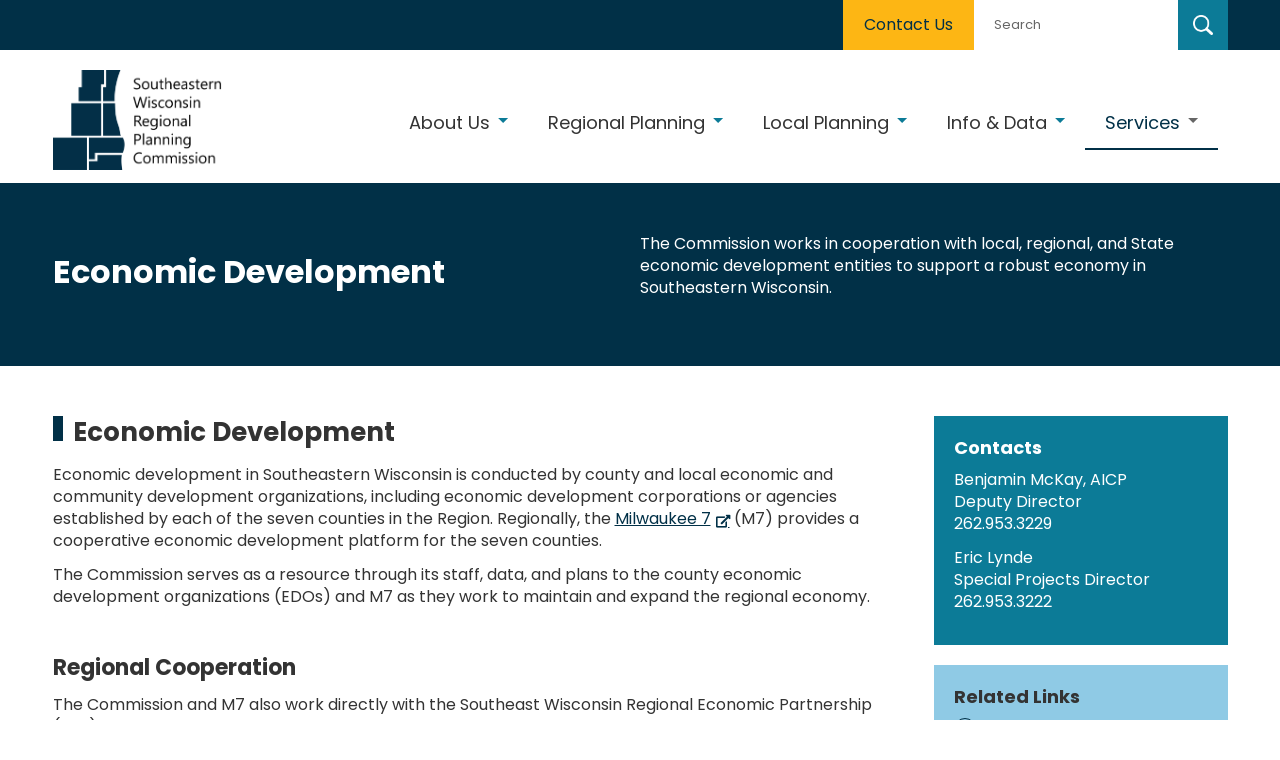

--- FILE ---
content_type: text/html; charset=utf-8
request_url: https://www.sewrpc.org/Services/Economic-Development
body_size: 7583
content:
<!DOCTYPE html>

<html id="htmlTag" class="titanDisplay Chrome Chrome131" lang="en">
<head>
	<!-- Raw Snippet (Site-level) -->
<link rel="preconnect" href="https://fonts.googleapis.com">
<link rel="preconnect" href="https://fonts.gstatic.com" crossorigin>
<link href="https://fonts.googleapis.com/css2?family=Poppins:ital,wght@0,400;0,600;0,700;1,400;1,600;1,700&display=swap" rel="stylesheet">

<!-- SEWRPC Themes.ReFlex.SEWRPC Pre-Titan Metatag/Code Snippet (Site-level) -->
<meta content="initial-scale=1,maximum-scale=5.0,minimum-scale=1.0,user-scalable=yes,width=device-width" name="viewport">

<!-- Raw Snippet (Site-level) -->
<style>
#sideZone .FAQ h4 {font-size:1.8rem !important;}
</style>

<!-- Google Tag Manager (Site-level) -->
<script>(function(w,d,s,l,i){w[l]=w[l]||[];w[l].push({"gtm.start":
new Date().getTime(),event:"gtm.js"});var f=d.getElementsByTagName(s)[0],
j=d.createElement(s),dl=l!="dataLayer"?"&l="+l:"";j.async=true;j.src=
"https://www.googletagmanager.com/gtm.js?id="+i+dl;f.parentNode.insertBefore(j,f);
})(window,document,"script","dataLayer","GTM-MRTHF59D");</script>

	<script language='javascript' type='text/javascript' src='/scripts/titanscripts.required.js'></script>
	<link type='text/css' rel='stylesheet' href='/ClientCSS/SEWRPC/Themes.ReFlex.SEWRPC/site.css' />
	<meta name="generator" content="Titan CMS 7.5.6.0" />
	<title>Economic Development</title>
	<META name='DocID' content='203'>
<META name='Title' content='Economic Development'>
<META name='Keywords' content='Economic Development'>
<META name='Description' content=''>

	<link rel="alternate+rss" type="application/rss+xml" title="RSS" href="/display/WhatsNew.rss" />
	<script language='javascript' type='text/javascript' src='/scripts/titanscripts.js' async></script>
	<script src='https://www.google.com/recaptcha/api.js?render=explicit' type='text/javascript' async defer></script>
	
	
	<!-- NWS Module Manager (Site-level) -->
<script language="javascript" src="/CommonScripts/NWS/Modules.CommonScripts/modulemanager.js"></script>

<!-- SEWRPC Themes.ReFlex.SEWRPC Post-Titan Metatag/Code Snippet (Site-level) -->
<script language="javascript" src="/CommonScripts/SEWRPC/Themes.ReFlex.SEWRPC/site.js"></script>

	<link rel='shortcut icon' href='/Files/Icon-Library/Favicon.png' type='image/png'></link><link rel='icon' href='/Files/Icon-Library/Favicon.png' type='image/png'></link>
</head>
<body class="titanBody" id="titanBody">
	<!-- Google Tag Manager NoScript (Site-level) -->
<noscript>
    <iframe src="https://www.googletagmanager.com/ns.html?id=GTM-MRTHF59D" height="0" width="0" style="display:none;visibility:hidden"></iframe>
</noscript>

<form action="/Services/Economic-Development?" data-init="button, fieldset, input, object, output, select, textarea" enctype="multipart/form-data" id="routerForm" method="Post"><input name="__RequestVerificationToken" type="hidden" value="9TAYE1XMqAVdfyqdqe9E9-SnYrLUW0gOa6R7fw0QXSt1P8Z262M8Jc_nzKWM6Y93rXpxuumUpxcLFJwf5ZVo7-ERh9r-3GNS2wVzyOFRX8w1" />		<script type="text/javascript">document.addEventListener("DOMContentLoaded", NWS.Util.UI.InitRouterForm, { once: true });</script>
</form><script type="text/javascript">
//<![CDATA[
if (!window.mvcClientValidationMetadata) { window.mvcClientValidationMetadata = []; }
window.mvcClientValidationMetadata.push({"Fields":[],"FormId":null,"ReplaceValidationSummary":false});
//]]>
</script>	

<a href="#SkipNav" class="skipNav">Skip to Content</a>
<header id="headerArea">
    <div id="utilityArea" class="layoutContainer">
        <div class="siteBounds">
            <div class="utilityWrapper">
                <nav class="utility" aria-label="Contact">
                    <!--BeginNoIndex--><ul navName="Utility" navZone="$Zone"><li class="navFirst"><a href="/Contact-Us">Contact Us</a></li></ul><!--EndNoIndex-->
                </nav>
                <div class="searchArea">
                    <div class="searchBar">
                        <!--BeginNoIndex--><input type="text" id="searchBarTop_searchTerms" name="searchBarTop_searchTerms" maxlength="200" value="" onkeydown="NWS.Util.UI.DefaultButton(event, document.getElementById('searchBarTop_searchGo'))" placeholder="Search" aria-label="Search by Keyword" /> 
            <input type="button" value="Search" id="searchBarTop_searchGo" name="searchBarTop_searchGo" class="search" aria-label="Search" onclick="&#xA;                NWS.Util.UI.SearchSubmit('/Search-Results', document.getElementById('searchBarTop_searchTerms'))" /><!--EndNoIndex-->
                    </div>
                </div>
            </div>
        </div>
    </div>
    <div class="siteBounds">
        <div id="logoArea">
            <a href='/'><img src='/Files/SEWRPC-Logo.png' border='0' alt='The Southeastern Wisconsin Regional Planning Commission Logo'/></a>
        </div>
        <input type="checkbox" id="navOpener" />
        <div id="navArea">
            <label for="navOpener" tabindex="0" role="button" onkeydown="NWS.Util.UI.DefaultButton(event, this)" id="Hamburger" >
                <div id="navButton">
                    <span>Menu</span><br />
                    <span class="fa" aria-hidden="true" />
                </div>
            </label>
            <div class="searchArea">
                <div class="searchBar">
                    <!--BeginNoIndex--><input type="text" id="mobileSearchBar_searchTerms" name="mobileSearchBar_searchTerms" maxlength="200" value="" onkeydown="NWS.Util.UI.DefaultButton(event, document.getElementById('mobileSearchBar_searchGo'))" placeholder="Search" aria-label="Search by Keyword" /> 
            <input type="button" value="Search" id="mobileSearchBar_searchGo" name="mobileSearchBar_searchGo" class="search" aria-label="Search" onclick="&#xA;                NWS.Util.UI.SearchSubmit('/Search-Results', document.getElementById('mobileSearchBar_searchTerms'))" /><!--EndNoIndex-->
                </div>
            </div>
            <div class="navInner">
                <nav class="top" aria-label="Main">
                    <!--BeginNoIndex--><ul navName="TopMenu" navZone="Top" class="menu"><li class="navFirst"><a href="/About-Us" class="hasChild"><span class="arrow"> </span><span>About Us</span></a><ul><li><a href="/About-Us/Budget-and-Funding"><span>Budget & Funding</span></a></li><li><a href="/About-Us/Commissioners-and-Committees"><span>Commissioners & Committees</span></a></li><li><a href="/About-Us/Community-Engagement"><span>Community Engagement</span></a></li><li><a href="/About-Us/Employment-Opportunities"><span>Employment Opportunities</span></a></li><li><a href="/About-Us/MPO-Role-and-Responsibilities"><span>MPO Role & Responsibilities</span></a></li><li><a href="/About-Us/Newsletters"><span>Newsletters</span></a></li><li><a href="/About-Us/Our-Region"><span>Our Region</span></a></li><li><a href="/About-Us/Projects-and-Publications-Explorer"><span>Projects and Publications Explorer</span></a></li><li><a href="/About-Us/Requests-for-Proposals"><span>Requests for Proposals</span></a></li><li><a href="/About-Us/Staffing"><span>Staff Directory</span></a></li></ul></li><li><a href="/Regional-Planning" class="hasChild"><span class="arrow"> </span><span>Regional Planning</span></a><ul><li><a href="/Regional-Planning/Chloride-Study"><span>Chloride Study</span></a></li><li><a href="/Regional-Planning/Economic-Development-Strategy"><span>Economic Development Strategy</span></a></li><li><a href="/Regional-Planning/Food-System"><span>Food System</span></a></li><li><a href="/Regional-Planning/Housing"><span>Housing</span></a></li><li><a href="/Regional-Planning/Natural-Areas"><span>Natural Areas</span></a></li><li><a href="/Regional-Planning/Park-and-Open-Space"><span>Park and Open Space</span></a></li><li><a href="/Regional-Planning/Transportation-Improvement-Program"><span>Transportation Improvement Program</span></a></li><li><a href="/Regional-Planning/VISION-2050"><span>VISION 2050</span></a></li><li><a href="/Regional-Planning/Water-Quality"><span>Water Quality</span></a></li><li><a href="/Regional-Planning/Water-Supply"><span>Water Supply</span></a></li></ul></li><li><a href="/Local-Planning" class="hasChild"><span class="arrow"> </span><span>Local Planning</span></a><ul><li><a href="/Local-Planning/Comprehensive-Planning"><span>Comprehensive Planning</span></a></li><li><a href="/Local-Planning/Farmland-Preservation-Planning"><span>Farmland Preservation Planning</span></a></li><li><a href="/Local-Planning/Hazard-Mitigation-Planning"><span>Hazard Mitigation Planning</span></a></li><li><a href="/Local-Planning/Land-and-Water-Resource-Management-Planning"><span>Land and Water Resource Management Planning</span></a></li><li><a href="/Local-Planning/Metro-Milwaukee-Pollution-Reduction-Action-Plan"><span>Metro Milwaukee Pollution Reduction Action Plan</span></a></li><li><a href="/Local-Planning/Park-and-Open-Space-Planning"><span>Park and Open Space Planning</span></a></li><li><a href="/Local-Planning/Sanitary-Sewer-Service-Area-Planning"><span>Sanitary Sewer Service Area Planning</span></a></li><li><a href="/Local-Planning/Transportation-Planning"><span>Transportation Planning</span></a></li><li><a href="/Local-Planning/Water-Resources-Planning"><span>Water Resources Planning</span></a></li></ul></li><li><a href="/Info-and-Data" class="hasChild"><span class="arrow"> </span><span>Info & Data</span></a><ul><li><a href="/Info-and-Data/ADID-Wetlands"><span>ADID Wetlands</span></a></li><li><a href="/Info-and-Data/Air-Quality"><span>Air Quality</span></a></li><li><a href="/Info-and-Data/Americans-with-Disabilities-Act"><span>Americans with Disabilities Act</span></a></li><li><a href="/Info-and-Data/Brownfields"><span>Brownfields</span></a></li><li><a href="/Info-and-Data/Demographics"><span>Demographics</span></a></li><li><a href="/Info-and-Data/Economic-Modeling"><span>Economic Modeling</span></a></li><li><a href="/Info-and-Data/Environmental-Corridors"><span>Environmental Corridors</span></a></li><li><a href="/Info-and-Data/Land-Use-Data"><span>Land Use Data</span></a></li><li><a href="/Info-and-Data/Mapping-and-Survey-Data"><span>Mapping & Survey Data</span></a></li><li><a href="/Info-and-Data/Non-Motorized-Count-Program"><span>Non-Motorized Count Program</span></a></li><li><a href="/Info-and-Data/Plant-Identification-Guides"><span>Plant Identification Guides</span></a></li><li><a href="/Info-and-Data/Precipitation-Frequency"><span>Precipitation Frequency</span></a></li><li><a href="/Info-and-Data/Publication-Search"><span>Publication Search</span></a></li><li><a href="/Info-and-Data/Regional-Performance-Monitoring"><span>Regional Performance Monitoring</span></a></li><li><a href="/Info-and-Data/Zoning-and-Ordinances"><span>Zoning and Ordinances</span></a></li></ul></li><li class="navLast current"><a href="/Services" class="hasChild current"><span class="arrow"> </span><span>Services</span></a><ul><li><a href="/Services/CommuteWISE"><span>CommuteWISE</span></a></li><li><a href="/Services/County-Surveying"><span>County Surveying</span></a></li><li><a href="/Services/Economic-Development" class="current"><span>Economic Development</span></a></li><li><a href="/Services/Environmental-Fieldwork"><span>Environmental Fieldwork</span></a></li><li><a href="/Services/Plan-Review"><span>Plan Review</span></a></li><li><a href="/Services/Transportation"><span>Transportation</span></a></li></ul></li></ul><!--EndNoIndex-->
                </nav>
                <nav class="utility" aria-label="Contact">
                    <!--BeginNoIndex--><ul navName="Utility" navZone="$Zone"><li class="navFirst"><a href="/Contact-Us">Contact Us</a></li></ul><!--EndNoIndex-->
                </nav>
            </div>
            <div style="display:none;">
                
            </div>
        </div>
    </div>
</header>
<main id="contentArea" class="layoutContainer">
    <div id="heroZone">
        
        
    </div>
    <div id="pageTools">
        <div class="siteBounds">
            <nav class="breadcrumb" aria-label="breadcrumb">
                <!--BeginNoIndex--><ul navName="Breadcrumb" navZone="Breadcrumb"><li><a href="/Services">Services</a><span>&gt;</span></li><li class="current">Economic Development</li></ul><!--EndNoIndex-->
            </nav>
            <nav class="tools" aria-label="tools">
                <!--BeginNoIndex--><ul navName="PageTools" navZone=""><li class="email"><a href="#" onclick="NWS.Util.Print.Email('Website Link');return false;">Email</a></li><li class="print"><a class="print" href="#" onclick="javascript:window.print();">Print</a></li></ul><!--EndNoIndex-->
            </nav>
        </div>
    </div>
    <a name="SkipNav" id="SkipNav" class="skipNav">Main Content</a>
    <div id="topZone">
        
        <div class="TitanStripe StripePageTop"><div class="siteBounds"><div class="Freeform New100 CenterZone TitanBlock"><h1>Economic Development
</h1>
</div><div class="Freeform New100 CenterZone TitanBlock"><p>The Commission works in cooperation with local, regional, and State economic development entities to support a robust economy in Southeastern Wisconsin.
</p>
</div></div></div>
    </div>
    <div id="middleZone" class="siteBounds">
        <section id="centerZone">
            
            <div class="Freeform New100 MainColZone TitanBlock"><h2>Economic Development</h2>

<p>Economic development in Southeastern Wisconsin is conducted by county and local economic and community development organizations, including economic development corporations or agencies established by each of the seven counties in the Region. Regionally, the <a href="https://mkeregion.com/" linktype="3" target="_blank">Milwaukee 7</a> (M7) provides a cooperative economic development platform for the seven counties.</p>

<p>The Commission serves as a resource through its staff, data, and plans to the county economic development organizations (EDOs) and M7 as they work to maintain and expand the regional economy.</p>

<p>&nbsp;</p>

<h3>Regional Cooperation</h3>

<p>The Commission and M7 also work directly with the Southeast Wisconsin Regional Economic Partnership (REP). The REP includes representatives from the seven county EDOs or staff, the City of Milwaukee, We Energies, M7, and the Commission. This group of practitioners operates on an informal basis and meets regularly to coordinate economic development planning with the Commission, M7, and the Wisconsin Economic Development Corporation (WEDC).</p>

<p>Through this regional cooperation, the Commission worked with M7, the REP, and other stakeholders to prepare the Region&rsquo;s Comprehensive Economic Development Strategy (CEDS). The CEDS represents a collaborative effort to develop a strategic plan that will diversify and strengthen the Region&rsquo;s economy.</p>

<p><span class="Button"><a href="/Regional-Planning/Economic-Development-Strategy" linktype="null" target="_self">Economic Development Strategy</a></span></p>

<p>&nbsp;</p>
</div><div class="TitanStripe StripeGrid-TwoWide"><div class="Freeform CardStyle1 BgColorLightestBlue New100 MainColZone TitanBlock"><h3 style="text-align:center">Grant Application Assistance</h3>

<p style="text-align:center">Commission staff is available to be a resource when applying for funding from U.S. Economic Development Administration (EDA) grant programs. Staff can connect potential applicants with the appropriate EDA staff and provide relevant data from Commission inventories and other publicly available sources. Contact us to learn more.</p>

<p style="text-align:center"><span class="Button"><a href="/Contact-Us" linktype="null" target="_self">Contact Us</a></span></p>
</div><div class="Freeform CardStyle1 BgColorLightBlue New100 MainColZone TitanBlock"><h3 style="text-align:center">Economic Modeling Data</h3>

<p style="text-align:center">Through a partnership with WEDC, the Commission can access and share local employment and industry data available through Lightcast (formerly EMSI). Contact us to learn more and request data.</p>

<p style="text-align:center"><span class="Button"><a href="/Info-and-Data/Economic-Modeling" linktype="null" target="_self">Economic Data</a></span></p>
</div><div class="Freeform CardStyle1 BgColorMediumBlue New100 MainColZone TitanBlock"><h3 style="text-align:center">Business Parks and Absorption Studies</h3>

<p style="text-align:center">The Commission has worked with county EDOs and local government planners to compile a list of existing and proposed business parks in each county and to prepare Industrial Land Absorption Studies.</p>

<p style="text-align:center"><span class="Button"><a href="/Services/Economic-Development/Business-Park-Inventory" linktype="null" target="_self">Business Parks</a></span></p>

<p>&nbsp;</p>
</div><div class="Freeform CardStyle1 BgColorDarkBlue New100 MainColZone TitanBlock"><h3 style="text-align:center">Economic Profiles</h3>

<p style="text-align:center">As a service to communities and counties, Commission staff can compile information to highlight a community&rsquo;s assets and support economic development efforts.</p>

<p style="text-align:center">&nbsp;</p>

<p style="text-align:center"><span class="Button"><a href="/Services/Economic-Development/Economic-Profiles" linktype="null" target="_self">Economic Profiles</a></span></p>
</div></div>
        </section>
        <aside id="sideZone" class="side">
            
            <div class="Freeform BgColorMediumBlue New100 SideColZone TitanBlock"><h4>Contacts</h4>

<p>Benjamin McKay, AICP<br />
Deputy Director<br />
262.953.3229</p>

<p>Eric Lynde<br />
Special Projects Director<br />
262.953.3222</p>
</div><div class="Freeform BgColorLightBlue New100 SideColZone TitanBlock"><h4>Related Links</h4>

<p><span class="ButtonStyleTwo"><a href="/Regional-Planning/Economic-Development-Strategy" linktype="null" target="_self">Comprehensive Economic Development Strategy</a></span></p>

<p><span class="ButtonStyleTwo"><a href="/Info-and-Data/Economic-Modeling" linktype="null" target="_self">Economic Modeling Data</a></span></p>

<p><span class="ButtonStyleTwo"><a href="/Services/Economic-Development/Business-Park-Inventory" linktype="null" target="_self">Business Park Inventory</a></span></p>

<p><span class="ButtonStyleTwo"><a href="/Services/Economic-Development/Economic-Profiles" linktype="null" target="_self">Economic Profiles</a></span></p>
</div><div class="Freeform BgColorLightestBlue New100 SideColZone TitanBlock"><h4>Helpful Links</h4>

<p><a href="https://mkeregion.com/" linktype="3" target="_blank" title="Leaves this website">Milwaukee 7 Partnership for Economic Development</a></p>

<p><a href="https://www.mmac.org/" linktype="3" target="_blank" title="Leaves this website">Metropolitan Milwaukee Association of Commerce</a></p>

<p><a href="https://wedc.org/" linktype="3" target="_blank">Wisconsin Economic Development Corporation</a></p>
</div>
        </aside>
    </div>
    <div id="bottomZone">
        
        <script type='text/javascript'>NWS.Modules.LoadResources(["/scripts/NWS.Fields.js","/Views/Display/Blocks/Support/NWS.FormEditorSupport.js","/Views/Display/Blocks/Commenting/CommentsDisplay.js"], [{"func":"NWS.Block.Comments.Init","args":{}}], []);</script>
    </div>
</main>
<footer id="footerArea" class="layoutContainer">
    <div class="bottomContent">
        <div class="siteBounds">
            <div class="customFooter">
                <div class="Freeform Flex25 New100 CenterZone TitanBlock"><p><img alt="Southeastern Wisconsin Regional Planning Commission logo" loading="lazy" src="/Files/About-Us/Commission-Logo-Small.png" />
</p>
<ul class="SocialMedia">
  <li><a aria-label="Follow Us on Facebook" href="https://www.facebook.com/SEWRPC/" target="_blank"><em aria-hidden="true" class="fa-facebook-f fab">&nbsp;</em></a></li>
  <li><a aria-label="Follow Us on LinkedIn" href="https://www.linkedin.com/company/southeastern-wisconsin-regional-planning-commission" linktype="3" target="_blank"><em aria-hidden="true" class="fa-linkedin fab">&nbsp;</em></a></li>
  <li><a aria-label="Follow Us on Twitter" class="externalLink" href="https://twitter.com/sew_rpc" target="_blank" title="Opens in a new window"><img alt="X social icon" loading="lazy" oading="lazy" src="/Files/Icon-Library/xicon.png" style="width:20px;" /></a></li>
  <li><a aria-label="Follow Us on Instagram" href="https://www.instagram.com/sew_rpc/" target="_blank"><em aria-hidden="true" class="fa-instagram fab">&nbsp;</em></a></li>
</ul>
</div><div class="Freeform Flex25 New100 CenterZone TitanBlock"><p><span class="h3">Important Links</span></p>

<p><a href="/About-Us" linktype="2" target="_self">About Us</a></p>

<p><a href="/Regional-Planning" linktype="2" target="_self">Regional Planning</a></p>

<p><a href="/Local-Planning" linktype="2" target="_self">Local Planning</a></p>

<p><a href="/Info-and-Data" linktype="2" target="_self">Info &amp; Data</a></p>

<p><a href="/Services" linktype="2" target="_self">Services</a></p>

<p><a href="/About-Us/Employment-Opportunities" linktype="2" target="_self">Careers</a></p>
</div><div class="Freeform Flex25 New100 CenterZone TitanBlock"><p><span class="h3">Contact Us</span></p>

<p>Southeastern Wisconsin Regional Planning Commission</p>

<p><span class="fa-phone fa-solid">&nbsp;</span>262.547.6721</p>

<p><span class="fa-envelope fa-solid">&nbsp;</span><a href="mailto:sewrpc@sewrpc.org" linktype="5" target="_self">sewrpc@sewrpc.org</a></p>
</div><div class="Freeform Flex25 New100 CenterZone TitanBlock"><p><span class="h3">Address</span></p>

<p>W239 N1812 Rockwood Drive<br />
P.O. Box 1607<br />
Waukesha, WI 53187-1607</p>

<p>247 Freshwater Way<br />
Milwaukee, WI 53204</p>

<p><strong>Monday - Friday</strong><br />
8:00 a.m. - 4:30 p.m.</p>
</div>
            </div>
            <nav class="bottom" aria-label="Important Links">
                <!--BeginNoIndex--><ul navName="Bottom" navZone="Bottom"><li class="navFirst"><a href="/Site-Map">Site Map</a></li><li><a href="/Privacy-Policy">Privacy Policy</a></li><li><a href="/Accessibility">Accessibility</a></li><li class="navLast"><a href="/Terms-of-Use">Terms of Use</a></li></ul><!--EndNoIndex-->
            </nav>
        </div>
    </div>
    <div class="siteBounds">
        <div class="copyright">
            Copyright © 2024 SEWRPC
        </div>
        <div class="poweredBy">
            <p>This site is powered by the Northwoods Titan Content Management System.</p>
        </div>
    </div>
<a href="#" id="scrollTop" aria-label="Back to top of page"><span class="fas fa-chevron-up arrow" aria-hidden="true"></span></a>
</footer>

	

	<!-- AdditionalCSS (Site-level) -->
<style>.FAQ div.tabbedContent .tabsContent a {
	text-decoration:underline;
}
.FAQ div.tabbedContent .tabsContent a:hover,
.FAQ div.tabbedContent .tabsContent a:focus,
.FAQ div.tabbedContent .tabsContent a:active {
	text-decoration:none;
}

.FormStyle2 legend {
	margin-bottom:20px;
	padding:0;
	width:100%;
}</style>

</body>
</html>


--- FILE ---
content_type: text/css; charset=utf-8
request_url: https://www.sewrpc.org/ClientCSS/SEWRPC/Themes.ReFlex.SEWRPC/site.css
body_size: 48633
content:
@import url("https://use.fontawesome.com/releases/v5.8.2/css/all.css");/*
Default CSS Properties for Theme
	We aren't using these per the spec yet since browsers haven't fully implemented.
	However, to ease development, we are doing replacements as a way to have simple
	global property definitions that can be pushed through a design.
	- Avoid defining properties outside of the .titanBody class 
	- Avoid defining complex properties. 
	- Avoid using the var function with fallback properties.

To override any of these properties, create a vars.css containing only the properties that need
to be overridden and import it in the site.css for your Content Site.  Recommend creating vars.css
in same location as site.css (e.g. /ClientCSS/UniqueSdkClientId/UniqueSdkInstanceId/vars.css)
*/
.titanBody {
    --fontfamily-primary: Lato, Arial, Helvetica, sans-serif;
    --fontfamily-secondary: 'Font Awesome 5 Free';
    --fontfamily-brands: 'Font Awesome 5 Brands';
    --fontsize-primary: 1.6rem;
    --fontsize-secondary: 1.3rem;
    --fontsize-mainBody: 1rem;
    --fontweight-regular: 400;
    --fontweight-medium: 500;
    --fontweight-bold: 700;
    --color-brand-primary: rgba(186,54,10,1);
    --color-brand-primary-hover: rgba(230,84,35,1);
    --color-brand-secondary: rgba(61,46,41,1);
    --color-brand-secondary-hover: rgba(84,67,58,1);
    --color-text-medium: rgba(102,102,102,1);
    --color-text-dark: rgba(51,51,51,1);
    --color-white: rgba(255,255,255,1);
    --color-white-shadow: rgba(255,255,255,0.7);
    --color-light: rgba(237,240,235,1);
    --color-medium: rgba(225,229,218,1);
    --color-dark: rgba(85,85,85,1);
    --color-black: rgba(0,0,0,1);
    --color-black-shadow: rgba(0,0,0,0.2);
    --color-feature-overlay: rgba(0,0,0,1);
    --lineheight-mainBody: 1.2;
    --lineheight-titanBody: 1.4;
	--lineheight-tighter: 1.2;
	--heroSliderHeight: 350px;
	--homeHeroSliderHeight: calc(100vh - 135px);
	--animation-duration:.25s;
	--margin-FloatLeft: 1rem 3rem 2rem 0;
	--margin-FloatRight: 1rem 0 2rem 3rem;
	--margin-block-bottom: 15px;
	--margin-element-bottom: 12px;
	--padding-stripe-top: 5rem;
	--padding-stripe-bottom: 4rem;
	--siteBoundsWidth: 1175px;
	--standard-box-shadow: 0 3px 6px rgba(0,0,0,.16);
	
	/* STRIPEIMAGE SETTINGS */
	--stripeImageMinHeight: 450px;
    --stripeImageDisplay: flex;
	--stripeImageMaxContentWidth: 1024px;
	--stripeImageTextColor: var(--color-white);
	
	/* FLEX BLOCKS SETTINGS */
	--flex-block-spacing: 1rem;
	--filtergrid-spacing: 3rem;
	--filtergrid-margin-bottom: 2rem;
	
	/* VIDEO POSTER */
	--video-poster-button-size: 12rem;
	--video-poster-button-font-size: 4rem;
	--video-poster-button-hover-font-size: 4.5rem;
	
	/* NAV COLORS */
    /* not used --background-mobile-nav-icon: var(--color-brand-primary); */
    --color-mobile-nav-icon: var(--color-white);
    --background-mobile-nav-icon-hover: var(--color-brand-primary);
    --color-mobile-nav-icon-hover: var(--color-white);
    --background-mobile-nav-panel: var(--color-brand-secondary);
    --color-mobile-nav-separator: var(--color-white);
    --color-nav-links: var(--color-white);
    --background-nav-links-current-hover: var(--color-black);
    --color-nav-links-current-hover: var(--color-white);

    --breakpoint-phone: 600px;
    --breakpoint-tablet: 768px;
    --breakpoint-tablet-landscape: 1024px;
    --breakpoint-desktop: 1200px;
    --breakpoint-widescreen: 1600px;
}

@media (min-width: 1200px) {
	.titanBody {
		/* --flex-block-spacing: 3rem; */
		/* --fontsize-primary: 2.0rem; */
		/* --fontsize-secondary: 1.6rem; */
		
		/* NAV COLORS */
		--color-nav-links: var(--color-brand-secondary);
		--background-nav-links-current-hover: inherit;
		--color-nav-links-current-hover: var(--color-brand-primary);
		--color-second-level-nav-links-current-hover: var(--color-brand-secondary-hover);
		--color-nav-arrow: var(--color-brand-secondary);
		--color-nav-arrow-current-hover: var(--color-text-medium);
		--background-secondary-nav: var(--color-medium);
		--color-secondary-nav-link-current: var(--color-brand-primary);
		--color-secondary-nav-link-hover: var(--color-brand-primary-hover);
	}
}/* The base styling for any Titan display.
	This file will be overwritten with every Titan upgrade. Do not change this file as your changes will be lost.
	Instead, make your style changes to a theme-level CSS (layout or style).	
*/

.titanBody {
    --breakpoint-phone: 600px;
    --breakpoint-tablet: 768px;
    --breakpoint-tablet-landscape: 1024px;
    --breakpoint-desktop: 1200px;
    --breakpoint-widescreen: 1600px;
}

/* === Responsive Media === */
.titanBody img, .titanBody embed, .titanBody object, .titanBody video, .titanBody audio {height:auto; max-width:100%;}

/* === Responsive Form inputs === */
.titanBody input,
.titanBody textarea,
.titanBody select {
    font-family: var(--fontfamily-primary);
    font-size: var(--fontsize-primary);
    line-height: 1.4;
    border-radius: 3px;
    border: 1px solid #949494;
	background: #f7f7f7;
    padding: 5px 1rem;
}
.titanBody input[type="file"] {border:0;}

.TitanBlock input[type="text"],
.TitanBlock input[type="password"],
.TitanBlock input[type="email"],
.TitanBlock input[type="file"],
.TitanBlock input[type="tel"],
.TitanBlock select,
.TitanBlock textarea {width:100%;}

/* === Responsive Layout - Block Floats === */
.Float20, 
.Float25, 
.Float33, 
.Float50, 
.Float66, 
.Float75 {padding:0; width:100%;}

.TitanBlock {clear:both; margin-bottom:var(--margin-block-bottom);}
.TitanStripe .TitanBlock:first-child:last-child,
p:first-child:last-child,
h1:first-child:last-child {margin-bottom:0;}

@media (min-width:768px) {
	.Float20, .Float25, .Float33, .Float50, .Float66, .Float75 {float:left; padding:0; width:47.45%; clear:left; margin-left:0;}

	.Float20.New50, .Float25.New50, .Float33.New50, .Float50.New50, .Float66.New50, .Float75.New50 {clear:none; margin-left:4%;}

	aside.side .Float20, 
	aside.side .Float25, 
	aside.side .Float33, 
	aside.side .Float50, 
	aside.side .Float66, 
	aside.side .Float75 {float:none;}
}

@media (min-width:1200px){
	.Float20 {clear:none; width:16.8%; margin-left:4%;}
	.Float25 {clear:none; width:21.72%; margin-left:4%;}
	.Float33 {clear:none; width:30.30%; margin-left:4%;}
	.Float50 {clear:none; width:47.45%; margin-left:4%;}
	.Float66 {clear:none; width:64.60%; margin-left:4%;}
	.Float75 {clear:none; width:73.20%; margin-left:4%;}

	aside.side .Float20, 
	aside.side .Float25, 
	aside.side .Float33, 
	aside.side .Float50, 
	aside.side .Float66, 
	aside.side .Float75 {width:auto;}

	.Float20.New100,
	.Float25.New100,
	.Float33.New100,
	.Float50.New100,
	.Float66.New100,
	.Float75.New100 {clear:left; margin-left:0;}

	.Float20.New100.NoClear, .Float25.New100.NoClear, .Float33.New100.NoClear, .Float50.New100.NoClear, .Float66.New100.NoClear, .Float75.New100.NoClear {clear:none; float:left; margin-left:4%;}
}

/* ==== Common Elements - override if necesary in Block-specific behavior ==== */

/* TABS - Typically Data Detail & FAQ block, but could be anywhere */
div.tabbedContent {clear:both; width:100%; margin-bottom:20px;}
div.tabbedContent ul.tabs {list-style:none; margin:0; padding:0; overflow:hidden; z-index:90;}
div.tabbedContent ul.tabs li {position:relative; cursor:pointer; padding:7px; height:auto; margin:5px 0; border:1px solid #ccc; border-radius:0; background:#eee;}
div.tabbedContent ul.tabs li:hover {background:#fff;}
div.tabbedContent ul.tabs li.selected {font-weight:bold; background:#fff;}

div.tabbedContent ul.buttons {list-style:none; margin:0; padding:0; overflow:hidden;}
div.tabbedContent ul.buttons li {cursor:pointer; padding:7px; overflow:hidden; border:1px solid #ccc; border-radius:2px; margin:5px 0; background:#eee;}
div.tabbedContent ul.buttons li:hover {background:#fff;}
div.tabbedContent ul.buttons li.selected {font-weight:bold; background:#fff; border-color:#999;}

div.tabbedContent .tabsContent {margin-bottom:20px; padding:10px; background:#fff; border:1px solid #ccc;}
div.tabbedContent .tabsContent div {display:none; width:100%;}
div.tabbedContent .tabsContent div.selected,
div.tabbedContent .tabsContent div.selected div {display:block;}
div.tabbedContent .tabsContent span {margin-bottom:10px; display:block; clear:both;}
div.tabbedContent .tabsContent a {}
div.tabbedContent .tabsContent a img {border:0;}
div.tabbedContent .tabsContent table {border-collapse:collapse; margin:0 20px 0 0; width:370px; border:1px solid #ccc;}
div.tabbedContent .tabsContent table ul {margin:0; padding:0 0 0 15px;}
div.tabbedContent .tabsContent th {padding:5px 10px; border:1px solid #ccc; color:#555; background:#eee; white-space:nowrap;}
div.tabbedContent .tabsContent td {padding:5px 10px; border:1px solid #ccc; color:#555;}
div.tabbedContent .tabsContent table caption {padding:5px 10px; border:1px solid #ccc; color:#555; border-bottom:0; background:#eee; font-weight:bold;}
div.tabbedContent .tabsContent .odd th {background:#ddd;}
div.tabbedContent .tabsContent .odd {background:#eee;}

@media (min-width:1200px) {
	div.tabbedContent {clear:none; float:left; position:relative;}
	div.tabbedContent ul.tabs {margin:0 0 0 5px; position:absolute; top:0; left:0;}
	div.tabbedContent ul.tabs li {float:left; padding:5px 8px; height:3.5rem; margin:0 3px; border-bottom:0; border-radius:2px 2px 0 0; background:transparent;}
	div.tabbedContent ul.tabs li:not(.selected):hover {background:transparent;}
	div.tabbedContent ul.buttons li {float:left; clear:left; width:auto;}
	div.tabbedContent .tabsContent {position:relative; top:3.4rem; overflow:hidden; border-radius:2px;}

	/* For Wkst */
	.mainBody div.tabbedContent ul.tabs li {height:17px; width:20%; overflow:hidden; text-overflow:ellipsis; white-space:nowrap;}
}

/* Accordion */

div.Accordion span.max,
div.Accordion span.min {float:right; margin: 0; cursor:pointer;}
div.Accordion.open span.max,
div.Accordion span.min {display:none;}
div.Accordion span.max,
div.Accordion.open span.min {display:block;}
div.Accordion div.accordionArea {clear:both;margin-bottom:12px;}

div.Accordion div.accordionHeading {cursor:pointer;overflow:hidden;font-weight:bold;border-top:solid 1px #ccc;padding:10px 0px;}
div.Accordion div.accordionHeading span {float:left;width:85%;}
div.Accordion div.accordionHeading span.arrow {float:left;display:inline-block;height:13px;margin:5px 10px 0;position:relative;width:13px;}
div.Accordion div.accordionHeading span.arrow span {display:inline-block;height:0;width:0;}
div.Accordion div.accordionHeading span.arrow span:first-child {border-top:6px solid transparent;border-bottom:6px solid transparent;border-left:6px solid  #333;}
div.Accordion div.accordionHeading span.arrow span + span {left:-3px;position:absolute;top:0;border-top:6px solid transparent;border-bottom:6px solid transparent;border-left:6px solid white;}
div.Accordion div.accordionHeading.open span.arrow {margin-top:4px;}
div.Accordion div.accordionHeading.open span.arrow span:first-child {border-left:6px solid transparent;border-right:6px solid transparent;border-top:6px solid  #333;}
div.Accordion div.accordionHeading.open span.arrow span + span {left:0;position:absolute;top:-3px;border-left:6px solid transparent;border-right:6px solid transparent;border-top:6px solid white;}

div.Accordion div.accordionContent {display:none; padding:0 10px 10px 34px;}
div.Accordion div.accordionContent.open {display:block;}

/* === HTML5 Video plugin- Used by Freeform === */
.titanVideoHolder {border:1px solid #ddd; background:#eee url('/ClientCSS/images/videoPlay.png') no-repeat 50% 50%;}

/* Dialog Fuzzy Cover - Used by Data Editor */
#titanDialogCover {position:absolute; top:0; left:0; height:50px; width:50px; background-color:#000; opacity:0.5; filter:alpha(opacity=50);}

/* RECAPTCHA */
.recaptcha {clear:both; margin-bottom:20px;}
.recaptchaMessage {display:none;}

/* Filter areas */
.TitanBlock input.filterTrigger {display:none;}

.TitanBlock input.filterTrigger + div {z-index:1001;}
aside.side > .TitanBlock input.filterTrigger:checked + div,
div:not(.mainBody) > .TitanBlock input.filterTrigger:checked + div {position:fixed; right:0; top:0; padding-bottom:40px; height:100%; min-width:300px; max-width:400px; width:85%; padding:15px; z-index:2000; background:#ccc; box-shadow:none; overflow:auto;}

@media (min-width:1200px) {
	.TitanBlock input.filterTrigger + div h3 {background:transparent; border:0;}
}

.TitanBlock input.filterTrigger + div h3 label,
.TitanBlock input.filterTrigger + div h3 label:hover {display:inline-block; padding:6px 20px; border:1px solid transparent; background:#777; border-radius:1px; color:#fff; text-align:center; transition:all 0.1s ease; text-decoration:none; cursor:pointer; outline:0;}
.blockPreview .TitanBlock input.filterTrigger + div h3 label {transition:none;}
aside.side > .TitanBlock input.filterTrigger:checked + div h3 label,
aside.side > .TitanBlock input.filterTrigger:checked + div h3 label:hover,
div:not(.mainBody) > .TitanBlock input.filterTrigger:checked + div h3 label,
div:not(.mainBody) > .TitanBlock input.filterTrigger:checked + div h3 label:hover {display:block; padding:0; transition:none; background:transparent; border:0; color:inherit; font:inherit; text-align:left;}

.TitanBlock input.filterTrigger + div h3 label span.arrow {display:none;}

.TitanBlock input.filterTrigger + div .filterClose {display:none; outline:0;}
aside.side > .TitanBlock input.filterTrigger:checked + div .filterClose,
div:not(.mainBody) > .TitanBlock input.filterTrigger:checked + div .filterClose {display:block; position:fixed; width:100%; height:100%; right:16px; top:0; z-index:2001;}
aside.side > .TitanBlock input.filterTrigger:checked + div .filterClose div,
div:not(.mainBody) > .TitanBlock input.filterTrigger:checked + div .filterClose div {float:right; margin:0 15px; cursor:pointer;}

.TitanBlock input.filterTrigger + div h3 ~ fieldset,
.TitanBlock input.filterTrigger + div h3 ~ div fieldset {display:none; margin-bottom:15px;}
.TitanBlock input.filterTrigger:checked + div a.resetAll {position:relative; z-index:2002;}
.TitanBlock input.filterTrigger:checked + div h3 ~ fieldset,
.TitanBlock input.filterTrigger:checked + div h3 ~ div fieldset {display:block; position:relative; z-index:2002; padding-right:10%;}
.TitanBlock input.filterTrigger:checked + div h3 ~ fieldset.calendar, 
.TitanBlock input.filterTrigger:checked + div h3 ~ div fieldset.calendar {z-index: 2003;}

.TitanBlock input.filterTrigger + div h3 ~ input[type="button"] {display:none;}
aside.side > .TitanBlock input.filterTrigger:checked + div h3 ~ input[type="button"],
div:not(.mainBody) > .TitanBlock input.filterTrigger:checked + div h3 ~ input[type="button"] {display:block; position:relative; z-index:2002;}

@media (min-width:1200px) {
	.TitanBlock input.filterTrigger + div,
	aside.side > .TitanBlock input.filterTrigger:checked + div,
	div:not(.mainBody) > .TitanBlock input.filterTrigger:checked + div {float:left; margin:0 0 40px 0; padding:15px; width:23%; min-width:0; max-width:none; height:auto; position:static; background:#fff; border:1px solid #999; box-shadow:none;}
	
	aside.side .TitanBlock input.filterTrigger + div,
	aside.side .TitanBlock input.filterTrigger:checked + div {width:100%; border:none; padding:0;}

	.TitanBlock input.filterTrigger + div h3 label,
	.TitanBlock input.filterTrigger + div h3 label:hover {display:block; padding:0; background:transparent; border:0; color:inherit; text-align:left; cursor:default;}

	aside.side > .TitanBlock input.filterTrigger:checked + div .filterClose,
	div:not(.mainBody) > .TitanBlock input.filterTrigger:checked + div .filterClose {display:none;}

	.TitanBlock input.filterTrigger + div h3 ~ fieldset,
	.TitanBlock input.filterTrigger + div h3 ~ div fieldset,
	.TitanBlock input.filterTrigger:checked + div h3 ~ fieldset,
	.TitanBlock input.filterTrigger:checked + div h3 ~ div fieldset {display:block; width:auto; padding-right:initial;}

	.TitanBlock input.filterTrigger + div h3 ~ input[type="button"],
	aside.side > .TitanBlock input.filterTrigger:checked + div h3 ~ input[type="button"],
	div:not(.mainBody) > .TitanBlock input.filterTrigger:checked + div h3 ~ input[type="button"] {display:block;}

	.DataFilter2 ~ .DataListing,
	div[class*="AggregationFilter"]  ~ .AggregationResults,
	.SegmentedSearchFilter2 + .SearchResults{clear:none;float:right;width:73%;}
	
	aside.side .DataFilter2 ~ .DataListing,
	aside.side div[class*="AggregationFilter"]  ~ .AggregationResults {float:none;width:100%;}
}


.TitanBlock .DataFilter2 > fieldset,
.TitanBlock div[class*="AggregationFilter"] > fieldset,
.TitanBlock .SegmentedSearchFilter2 > fieldset {margin-bottom:1rem;}
.TitanBlock fieldset {border:0; margin:0; padding:0; background:transparent;}
.TitanBlock fieldset div.head {overflow:hidden; padding:5px 5px 2px 0; border-bottom:1px solid rgba(204,204,204,1);}
.TitanBlock fieldset div.head span {background:rgba(0, 0, 0, 0) url("/ClientCSS/NWS/Themes.ReFlex.Core/images/bgFilterArrows.gif") no-repeat scroll 1px 7px; cursor:pointer; float:left; height:20px; padding:0; width:20px;}
.TitanBlock fieldset.min div.head span{background-position:1px -17px;}
.TitanBlock fieldset div.head h4 {float:left; text-transform:capitalize;margin-bottom:0;}
.TitanBlock fieldset div.head .reset {clear:none; float:right; margin:0; padding:0; text-decoration:none;}
.TitanBlock fieldset table {width:100%;}
.TitanBlock .inputs,
.TitanBlock .input {overflow:hidden; padding:5px 0 0 0;}
.TitanBlock .inputs input {float:left; margin-left:0; }
.TitanBlock .inputs input[type="checkbox"] {margin-top:5px; margin-right:8px;}
.TitanBlock .input input[type="text"],.TitanBlock .input input[type="password"],.TitanBlock .input input[type="email"], .TitanBlock .input select,
.TitanBlock .inputs input[type="text"],.TitanBlock .inputs input[type="password"],.TitanBlock .inputs input[type="email"], .TitanBlock .inputs select {width:100%;padding:4px;}
.TitanBlock .inputs label {float:left; margin-left:0; width:82%;}
.TitanBlock .inputs div {display:block; overflow:hidden; padding:4px 0;}
/* provide space before 'uses' */
span.uses {margin-left: 5px;}

/* Suggest Box - Used by Tag Suggest & Proximity Location Suggest */

.TitanBlock .suggestBox div.search input.searchBox {border: 1px solid rgb(200, 200, 200);height: 3rem;line-height: 1.5;margin: 4px 0 0;padding: 4px 9px;position: relative;white-space: nowrap;width:100%;}
.TitanBlock .suggestBox.min div.search {display:none;}
.TitanBlock .suggestBox div.search span.totals {float:right; color:#888; font-style:italic;}
.TitanBlock .suggestBox div.suggest {z-index:10; position:absolute; margin:0 4px 4px 0; padding:1px; width:inherit; border:1px solid gray; box-shadow:2px 2px 1px #ccc; background-color:#fff;}
.TitanBlock .suggestBox div.suggest ul {list-style:none; padding:0; margin:0;}
.TitanBlock .suggestBox div.suggest ul li {cursor:pointer; padding:5px; overflow:hidden;}
.TitanBlock .suggestBox div.suggest ul li span.uses {float:right; color:#888;}
.TitanBlock .suggestBox div.suggest ul li.noResults,
.TitanBlock .suggestBox div.suggest ul li.noResults:hover {cursor:default; background-color:transparent; color:#888; font-style:italic;}
.TitanBlock .suggestBox div.suggest ul li:hover,
.TitanBlock .suggestBox div.suggest ul li.hover {background-color:#eee;}

/* "accountFilter2" - Tag selector for Registration Block, Event Upload (obsolete), and File Upload block */
.TitanBlock .accountFilter2 {float:none; margin:0 0 15px 0; width:100%; padding-top:10px;}
.TitanBlock .accountFilter2 h3 {font-size:1.7rem; line-height:1.7rem; font-weight:700;}
.TitanBlock .accountFilter2 label {font-weight:400;}
.TitanBlock .accountFilter2 fieldset {margin-bottom:15px;}
.TitanBlock .accountFilter2 fieldset div.head {overflow:hidden; padding:5px 5px 2px 5px; border-bottom:1px solid rgba(204,204,204,1);}
.TitanBlock .accountFilter2 fieldset div.head h4 {float:left;}
.TitanBlock .accountFilter2 fieldset div.head span, 
.TitanBlock .accountFilter2 fieldset div.head span:before {float:left; height:10px; margin:0 5px 0 0; width:10px; cursor:pointer;}
.TitanBlock .accountFilter2 .inputs {overflow:hidden; padding:5px 0 0 0;}
.TitanBlock .accountFilter2 .inputs input, 
.TitanBlock .accountFilter2 .inputs label {float:left; margin-left:0;}
.TitanBlock .accountFilter2 .inputs label {width:82%;}
.TitanBlock .accountFilter2 .inputs span {display:block; overflow:hidden; padding:4px 0;}
.TitanBlock .accountFilter2 input[type="checkbox"] {margin-top:5px; margin-right:8px;}
.TitanBlock .accountFilter2 fieldset table {width:100%;}

/* "listingTools" - The sort selector for Filter, Data List */
.TitanBlock .listingTools {overflow:hidden; padding:10px 0;}
.TitanBlock .listingTools * {font-size:1.3rem; color:rgba(0,0,0,.6);}
.TitanBlock .listingTools li {clear:none; float:none; margin:0; white-space:nowrap;}
.TitanBlock .listingTools li a {display:inline-block; padding:3px 9px;}
.TitanBlock .listingTools li a:hover {color:rgba(0,0,0,1);}
.TitanBlock .listingTools li.selected a {color:rgba(0,0,0,1);}
.TitanBlock .listingTools label {float:left; padding:3px 6px 3px 0; font-weight:700;}
.TitanBlock .listingTools div.sorter {overflow:hidden;}
.TitanBlock .listingTools div.sorter ul {float:left; margin:0; padding:0; list-style:none;}

/* "seeMore/seeLess/hideZero" */
.TitanBlock .seeMore .seeMore, 
.TitanBlock .seeLess .more, 
.TitanBlock .seeMore .less {display:block;}
.TitanBlock .min .inputs .selected {display:block;}
.TitanBlock .seeLess .seeMore,
.TitanBlock .seeLess .less,
.TitanBlock .seeMore .more,
.TitanBlock .hideZero .zero,
.TitanBlock .min .inputs div,
.TitanBlock .seeLess.min .more,
.TitanBlock .seeMore.min .less {display:none;}

/* DatePicker */
.TitanBlock .DatePicker {width:200px; border:solid 1px rgba(51,51,51,1); box-shadow:3px 3px 3px rgba(119,119,119,1); z-index:2;}
.TitanBlock .DatePicker .arrow,
.TitanBlock .DatePicker .dblarrow,
.TitanBlock .DatePicker .caption th {font-size:1.9rem; padding-bottom:3px; cursor:pointer; color:rgba(51,51,51,1);}
.TitanBlock .DatePicker .caption th#calTitle {cursor:default; font-size:1.6rem;}
.TitanBlock .DatePicker .arrow:hover,
.TitanBlock .DatePicker .arrow:focus,
.TitanBlock .DatePicker .arrow:active,
.TitanBlock .DatePicker .dblarrow:hover,
.TitanBlock .DatePicker .dblarrow:focus,
.TitanBlock .DatePicker .dblarrow:active {color:rgba(119,119,119,1);}
.TitanBlock .DatePicker table {width:100%; margin:0 auto;}
.TitanBlock .DatePicker table th, 
.TitanBlock .DatePicker table td {height:32px; width:14.25%; color:rgba(153,153,153,1); vertical-align:middle; text-align:center; cursor:pointer; border:0;}
.TitanBlock .DatePicker table th {cursor:default;}
.TitanBlock .DatePicker table td.hasEvent,
.TitanBlock .DatePicker table td.selected,
.TitanBlock .DatePicker table td.selectedDate,
.TitanBlock .DatePicker table td.selected.selectedDate,
.TitanBlock .DatePicker table td.selected.selectedDate.hasEvent {color:rgba(0,0,0,1); font-weight:700;}
.TitanBlock .DatePicker table .otherMonth {background:#ccc; cursor:default;}



/* ==== Blocks ==== */

.TitanBlock:after {content:""; display:block; visibility:hidden; clear:both; height:0; font-size:0; line-height:0;}

.titanBody .TitanBlock p {margin-bottom:0;}
.titanBody .TitanBlock p.teaser {margin:5px 0;}

/* List Blocks - TOC, Filter, DataList, WhatNew,  */

.TitanBlock .OneCol > div,
.TitanBlock .tocList > div,
.TitanBlock .TwoCol > div,
.TitanBlock .ColOne > div,
.TitanBlock .ColTwo > div,
.TitanBlock .ColThree > div,
.TitanBlock .ColFour > div,
.TitanBlock .ColFive > div {margin-bottom:20px; overflow:hidden;}
.TitanBlock .item:last-child {margin-bottom:0;}

@media (min-width:768px) {
	.TitanBlock .OneCol,
	.TitanBlock .tocList,
	.TitanBlock .TwoCol,
	.TitanBlock .ColTwo,
	.TitanBlock .ColThree,
	.TitanBlock .ColFour,
	.TitanBlock .ColFive {clear:both;}
	.TitanBlock .TwoCol > div:first-child,
	.TitanBlock .ColTwo > div:first-child,
	.TitanBlock .ColThree > div:first-child,
	.TitanBlock .ColFour > div:first-child,
	.TitanBlock .ColFive > div:first-child {margin-left:0;}
	.TitanBlock .TwoCol > div:last-child,
	.TitanBlock .ColTwo > div:last-child,
	.TitanBlock .ColThree > div:last-child,
	.TitanBlock .ColFour > div:last-child,
	.TitanBlock .ColFive > div:last-child {margin-right:0;}
}

.TitanBlock .averageRating span {padding-right:5px;}
.TitanBlock .averageRating .icon {display:none;}
.TitanBlock .item > span,
.TitanBlock .hitCount,
.TitanBlock .date {display:block;}

.TitanBlock a.teaserImage {display:block; margin:0 auto 5px auto;}
.TitanBlock img.fileTypeIcon {width:80px; height:80px;}

.TitanBlock .classifications ul {margin:0; padding:0;}
.TitanBlock .classifications ul li {display:inline-block; padding:0 5px;}

/* Legacy/Simple Pagination */
.TitanBlock ul.paginationFooter, 
.TitanBlock ul.pagination {clear:both; margin:10px 0; padding:0;}
.TitanBlock ul.pagination span {display:inline; padding:0 4px;}
.TitanBlock ul.paginationFooter li, 
.TitanBlock ul.pagination li {display:inline;}
.TitanBlock ul.paginationFooter li.nextButton {margin-left:9px;}

/* Advanced/Dropdown Pagination */
.TitanBlock div[id*="_ResultsDiv"] {position:relative;}
.TitanBlock *[data-pageid] {cursor:pointer;}
.TitanBlock nav.paginationContainer.Advanced,
.TitanBlock nav.paginationContainer.Dropdown {display:flex; column-gap:5px; flex-wrap:wrap; justify-content:center; flex-basis: 100%; margin: 0 0 1rem; padding: 1px;}
.TitanBlock .items + nav.paginationContainer.Advanced,
.TitanBlock .items + nav.paginationContainer.Dropdown {margin-top: 1rem;}

.TitanBlock nav.paginationContainer .pagination {background:var(--color-white); border:1px solid var(--color-text-dark); border-radius:2px; color:var(--color-text-dark);}
.TitanBlock nav.paginationContainer.Dropdown .pagination {border-color:var(--color-brand-primary);}
.TitanBlock nav.paginationContainer.Dropdown .pagination:not(select) {color:var(--color-brand-primary);}
.TitanBlock nav.paginationContainer select.pagination {width:auto; min-width:15rem;margin-bottom: 5px;font-size:var(--fontsize-secondary);}
.TitanBlock nav.paginationContainer button.pagination::after {display: none;}
.TitanBlock nav.paginationContainer button.pagination {margin-bottom:5px; font-family:var(--fontfamily-primary); font-size:var(--fontsize-secondary); text-align:center; transition:all 0.1s ease; min-width:4rem; height:4rem;}
.TitanBlock nav.paginationContainer button.pagination:not([disabled]):not(.current):hover, 
.TitanBlock nav.paginationContainer button.pagination:focus,
.TitanBlock nav.paginationContainer button.pagination:active {outline:1px solid var(--color-text-dark);}
.TitanBlock nav.paginationContainer button.pagination.current,
.TitanBlock nav.paginationContainer button.pagination.current[disabled] {cursor: default;border:1px solid var(--color-brand-primary); background:var(--color-brand-primary); color:var(--color-white);}
.TitanBlock nav.paginationContainer button.pagination[disabled] {border:1px solid #ccc; background:#f7f7f7; color:#aaa;}
.TitanBlock nav.paginationContainer button.pagination.icon:before {font-weight:bold; font-family:var(--fontfamily-secondary);}
.TitanBlock nav.paginationContainer button.pagination.icon.prev::before {content:"\f104";}
.TitanBlock nav.paginationContainer button.pagination.icon.next::before {content:"\f105";}
.TitanBlock nav.paginationContainer button.pagination.icon.first::before {content:"\f100";}
.TitanBlock nav.paginationContainer button.pagination.icon.last::before {content:"\f101";}

.TitanBlock nav.paginationContainer.Advanced .icon.prev,
.TitanBlock nav.paginationContainer.Advanced .icon.next {display:none;}

@media (min-width:1200px) {
	.TitanBlock nav.paginationContainer.Advanced,
	.TitanBlock nav.paginationContainer.Dropdown {flex-basis: initial;margin: 0;}
	.TitanBlock nav.paginationContainer.Advanced .icon.prev,
	.TitanBlock nav.paginationContainer.Advanced .icon.next {display:block;}
	.TitanBlock nav.paginationContainer button.pagination,
	.TitanBlock nav.paginationContainer select.pagination {margin-bottom:0;}
}

/* For when there's an error while rendering a block */
 .TitanBlock .titan_error_message {
    padding:1.0rem;
     border:1px solid rgba(85,85,85,1);
     border-radius:3px;
     background-color:rgba(85,85,85,0.1);
}
 .TitanBlock .titan_error_message .header {
    font-weight:600;
}

/* ==== Actively Used Block Types ==== */

/* Application Bock */
.PortletBlock {}

/* Commenting & Rating */
.Commenting {}
.Commenting img {border:0; outline:0;}
.Commenting h3 {font-size:2.0rem; line-height:2.4rem;}
.Commenting td {width:10%;}

.Commenting .icon {display:none;}
.Commenting .messageOn, 
.Commenting .error {clear:both; display:none;}
.Commenting .buttons {clear:both; display:block;}

.Commenting .commentForm {padding-top:20px;}
.Commenting .commentForm .label {padding-top:6px; width:130px;}
.Commenting .commentForm .comment .label {float:left; padding-right:4px; padding-top:0;}
.Commenting .commentForm table {border-collapse:collapse; margin:0; padding:0;}
.Commenting .commentForm table tr, 
.Commenting .commentForm table td {margin:0; padding:0; text-align:center;}
.Commenting .commentForm div {padding-top:15px;}
.Commenting .commentForm div.recaptcha,
.Commenting .commentForm div.recaptcha > div {padding-top:0;}
.Commenting .commentForm .comment textarea {clear:both; float:left;}
.Commenting .commentForm .SFMessage {padding:0; display:list-item; list-style:disc; margin-left:30px;}

.Commenting .summary {margin-bottom:10px; overflow:hidden; padding-top:20px; padding-bottom:10px;}
.Commenting .summary > div {clear:both; overflow:hidden;}
.Commenting .summary .label {width:150px;}

.Commenting .comments {padding-top:20px; margin-bottom:10px;}

.Commenting .nameMessage, 
.Commenting .emailMessage, 
.Commenting .titleMessage, 
.Commenting .ratingMessage, 
.Commenting .commentMessage, 
.Commenting .recaptchaMessage, 
.Commenting .ErrorMessage, 
.ErrorMessage br {display:none;}

/* general */
.Commenting .label, 
.Commenting .value, 
.Commenting .value span {float:left; margin-right:5px;}

.Commenting .label {width:100px;}

.Commenting .OneCol > div {margin:10px 0 0 0; overflow:hidden; padding:12px 0 0 0;}
.Commenting .OneCol > div:first-child {margin:0; padding:0;}
.Commenting .OneCol div div {clear:both; margin-bottom:2px; overflow:hidden;}
.Commenting .OneCol div div.comment {margin-top:13px;}
.Commenting .OneCol div div div {clear:none; margin:0;}
.Commenting .OneCol .comment .label, 
.Commenting .OneCol .comment .value {clear:both; display:block;}

/* comments pop up - IDs are from CommentForm.ascx */
.commentsPop, 
.commentFormPop {background:rgba(255,255,255,1);}
.commentsPop #pageTopArea, 
.commentFormPop #pageTopArea {height:auto; position:static;}
.commentsPop #logoControlContainer, 
.commentFormPop #logoControlContainer {float:none; margin-bottom:0; width:100%;}
.commentsPop #logoControlContainer a, 
.commentFormPop #logoControlContainer a {display:inline-block; margin-top:5px;}
.commentsPop #contentArea, 
.commentFormPop #contentArea {padding-top:10px;}
.commentsPop .Commenting .siteBounds div:first-child, 
.commentFormPop .Commenting .siteBounds div.commentForm {border:0;}

/* Data Detail */
.DataDetail {}
.DataDetail .label {font-weight:bold; margin-right:5px;}
.DataDetail .date .date,
.DataDetail .date .time {display:inline-block; margin-right:5px;}
.DataDetail .linkText {margin-bottom:20px;}

/* Data Editor */
.DataEditor {}
.DataEditor fieldset {border:0; background:0;}


.DataEditor div.StatusWarning {background:#FEEFCE; border:1px solid #FF9900; margin:10px 0; padding:5px;}

.DataEditor div.dataField div.fieldMessage.messageOn {color:red;}
.DataEditor div.dataField div.fieldMessage span.icon {margin:0; padding:0; background:none; cursor:default;}
.DataEditor div.dataField input.date {width:100px; display:inline;}
.DataEditor div.dataField input.time {width:80px; margin-left:20px;}
/*
.DataEditor div.dataField.date span.icon,
.DataEditor div.dataField.datetime span.icon,
.DataEditor div.dataField.datetimerecur span.icon {background:url('/ClientCSS/NWS/Themes.ReFlex.Core/images/thbCalendar.png') no-repeat left top; cursor:pointer; display:inline; margin-left:5px; padding:3px 7px;} 
*/
.DataEditor div.dataField.datetimerecur .patternLabel {padding-top:5px;}
.DataEditor div.dataField.latlong span {display:block;}
.DataEditor div.dataField.latlong label {width:78px;}
.DataEditor div.dataField.latlong input {width:80px;}
.DataEditor div.dataField.textarea textarea {width:300px; height:80px;}

.DataEditor .linkEdit {margin-top:4px; display:inline-block;}
.DataEditor span.linkEdit {cursor:pointer; text-decoration:underline;}

.DataEditor div.previewDiv {margin:5px 0; padding:2px; height:150px; overflow-y:auto; width:300px; font-size:12px; border:1px solid gray;}
html.TTPopupContent .DataEditor div.previewDiv {width:98%;}


.DataEditor table td {vertical-align:top;}
.DataEditor table td input[type='text'] {padding:4px 2px; font-size:12px;}
.content-inner .DataEditor table td input[type='text'] {padding:2px;}

.DataEditor label {font-weight:bold; display:inline-block; margin-top:4px; font-size:12px;}

.DataEditor .suggestBox div.search,
.DataEditor .suggestBox div.suggest {margin:0;}
.DataEditor .suggestBox .totals {margin-right:7px;}
.DataEditor .suggestBox .inputs span {display:flex;}

.DataEditor div.dataField input[type='button'].simple_button:not(:first-child) {margin-left:5px;}

.DataEditor div.dataField.linkpicker,
.DataEditor div.dataField.multifilepicker {float:left; width:99%;}
.DataEditor div.dataField.tags fieldset,
.DataEditor div.dataField.tags .inputs {margin:0; padding:0;}
.DataEditor div.dataField.tags .inputs span {display:flex;}
.DataEditor div.dataField.linkpicker fieldset,
.DataEditor div.dataField.multifilepicker fieldset {border:1px solid #dcdcdc; padding:0 0 5px 0; margin:5px 0 5px 2px;}
.DataEditor div.dataField.linkpicker fieldset .h4legend,
.DataEditor div.dataField.multifilepicker fieldset .h4legend {margin:0; padding:6px; line-height:1; font-size:12px; font-weight:bold; border-bottom:1px solid #dcdcdc;}
.DataEditor div.dataField.linkpicker fieldset .h4legend span,
.DataEditor div.dataField.multifilepicker fieldset .h4legend span {padding:0;}

.DataEditor div.dataField div.buttons input.sortUp {display:inline-block; margin:0 2px; border-top:0; border-left:6px solid transparent; border-right:6px solid transparent; float:none; width:0; height:0; border-bottom:10px solid black;}
.DataEditor div.dataField div.buttons input.sortUp.disabled {border-bottom-color:#e1e1e1;}
.DataEditor div.dataField div.buttons input.sortDown {display:inline-block; margin:0 2px; border-bottom:0; border-left:6px solid transparent; border-right:6px solid transparent; float:none; width:0; height:0; border-top:10px solid black;}
.DataEditor div.dataField div.buttons input.sortDown.disabled {border-top-color:#e1e1e1;}

.DataEditor div.dataField span.name,
.DataEditor div.dataField span.link {display:inline-block; width:40%; padding-top:6px; margin-right:15px; text-overflow:ellipsis; overflow:hidden; white-space:nowrap;}

.DataEditor div.dataField div.optionList {width:100%; margin:0; overflow-x:hidden; overflow-y:auto;}
.DataEditor div.dataField div.optionList ul {height:150px; width:100%; margin:0; padding:0;}
.DataEditor div.dataField div.optionList ul li {float:none; clear:both; margin:0; padding:0 0 0 6px; display:table; cursor:pointer; width:100%; border-bottom:dotted 1px lightgray;}
.DataEditor div.dataField div.optionList ul li.select {background-color:lightgray;}
.DataEditor div.dataField div.optionList ul li.marker {display:none; cursor:default;}

/* === RecurrenceEditor within DataEditor === */
.DataEditor .RecurrenceEditor {border:solid 1px #777; box-shadow:3px 3px 3px #777; z-index:1; background:#f1f1e3; padding:0; margin:0;}
.DataEditor .RecurrenceEditor span.label {font-weight:bold; display:block; padding-bottom:4px;}
.DataEditor .RecurrenceEditor.error {border:solid 1px red; background-color:#FFEBF1;}
.DataEditor .RecurrenceEditor .errorText {display:none;}
.DataEditor .RecurrenceEditor.error .errorText {display:block;}
.DataEditor .RecurrenceEditor .errorText,
.DataEditor .RecurrenceEditor .recurrenceInput,
.DataEditor .RecurrenceEditor .recurrenceEnd,
.DataEditor .RecurrenceEditor .recurrenceExcludes,
.DataEditor .RecurrenceEditor .recurrenceButtons {float:left; clear:both; width:580px; padding:4px; margin:5px; border:solid 1px #999; background:#F0F0F0;}
.DataEditor .RecurrenceEditor .recurrenceButtons {background:none; border:none; text-align:right;}
.DataEditor .RecurrenceEditor ul {list-style-type:none; margin:0; padding:0; float:left; width:100%; color:#333;}
.DataEditor .RecurrenceEditor ul li {float:left; margin-right:25px; color:#333;}
.DataEditor .RecurrenceEditor .recurrenceInput ul.verticalradio li {clear:left; width:95%; margin-bottom:5px; padding:0;}
.DataEditor .RecurrenceEditor .recurrenceInput ul.verticalradio select {padding:1px; margin:0 3px;}
.DataEditor .RecurrenceEditor .recurrenceInput ul.verticalradio label {font-weight:normal;}
.DataEditor .RecurrenceEditor .frequencyInput {float:left; width:120px; height:100px; padding-top:5px; border-right:solid 1px #999;}
.DataEditor .RecurrenceEditor .frequency {float:left; width:445px; padding-left:10px;}
.DataEditor .RecurrenceEditor .frequency .daily,
.DataEditor .RecurrenceEditor .frequency .weekly,
.DataEditor .RecurrenceEditor .frequency .monthly,
.DataEditor .RecurrenceEditor .frequency .yearly {display:none;}
.DataEditor .RecurrenceEditor .frequency.daily .daily,
.DataEditor .RecurrenceEditor .frequency.weekly .weekly,
.DataEditor .RecurrenceEditor .frequency.monthly .monthly,
.DataEditor .RecurrenceEditor .frequency.yearly .yearly {display:inline-block; width:100%; margin-top:5px;}
.DataEditor .RecurrenceEditor .frequency span {width:100%; margin-bottom:10px; display:block;}
.DataEditor .RecurrenceEditor .frequency .weekly span.dow {float:left; display:inline-block; width:110px; margin-bottom:5px;}
.DataEditor .RecurrenceEditor .frequency .weekly span.dow label {font-weight:normal; display:inline;}
.DataEditor .RecurrenceEditor input[type="text"] {margin:0 3px; padding:1px 2px;}
.DataEditor .RecurrenceEditor .frequency input.shortFixed,
.DataEditor .RecurrenceEditor .recurrenceEnd input.shortFixed {width:46px; margin:0 3px;}
.DataEditor .RecurrenceEditor .recurrenceEnd input.short {width:100px;}
.DataEditor .RecurrenceEditor .recurrenceEnd label {font-weight:normal; display:inline;}
.DataEditor .RecurrenceEditor .recurrenceExcludes select.radioOptions {width:250px; float:left;}
.DataEditor .RecurrenceEditor .recurrenceExcludes div.radioOptionBuilder {padding:2px 10px; display:inline-block;}
.DataEditor .RecurrenceEditor .recurrenceExcludes div.radioOptionBuilder span {float:left; width:50px; padding:4px 0 0 10px;}
.DataEditor .RecurrenceEditor .recurrenceExcludes div.radioOptionBuilder input {padding-left:5px; margin-bottom:5px;}
.DataEditor .RecurrenceEditor .calendarIcon {background:url('/ClientCSS/NWS/Themes.ReFlex.Core/images/thbCalendar.png') no-repeat left top; cursor:pointer; display:inline-block; margin-left:5px; padding:3px 7px;}


/* Data List */
.DataList {}
.DataList img {border:0; outline:0;}
.DataList .DataListing {}

.DataList .DataListing div.ColOne,
.DataList .DataListing div.ColTwo,
.DataList .DataListing div.ColThree,
.DataList .DataListing div.ColFour,
.DataList .DataListing div.ColFive {overflow:hidden;}

.DataList .DataListing div.ColOne div.item,
.DataList .DataListing div.ColTwo,
.DataList .DataListing div.ColThree,
.DataList .DataListing div.ColFour,
.DataList .DataListing div.ColFive {border-bottom:1px solid #ddd;}

.DataList .DataListing div.ColTwo div.item {float:left; width:47%;}
.DataList .DataListing div.ColThree div.item {float:left; width:31%;}
.DataList .DataListing div.ColFour div.item {float:left; width:22%;}
.DataList .DataListing div.ColFive div.item {float:left; width:17%;}
.DataList div.items {overflow:hidden;}
.DataList div.item {overflow:hidden; margin-right:15px;}
.DataList div.ColOne div.item {margin-right:0;}
.DataList div.item .label {font-weight:bold; margin-right:5px;}
.DataList div.item span {display:block;}
.DataList div.item span span {display:inline;}
.DataList .DataListing h3 {}
.DataList .DataListing div.ColOne a.teaserImage,
.DataList .DataListing div.ColTwo a.teaserImage {padding-right:3%;} /* do not use margin because of set widths floated in other breakpoints */
.DataList .DataListing div.ColThree a.teaserImage,
.DataList .DataListing div.ColFour a.teaserImage,
.DataList .DataListing div.ColFive a.teaserImage {float:none;}

/* DataList filtering */
.DataList .DataFilter2 div.input input[type="text"],.DataList .DataFilter2 div.input input[type="password"],.DataList .DataFilter2 div.input input[type="email"] {width:100%;}
.DataList .DataFilter2 div.inputs div span {cursor:pointer;}
/* .DataList .DataFilter2 .calendar span.icon {background:url('/ClientCSS/NWS/Themes.ReFlex.Core/images/thbCalendar.png') no-repeat left top; cursor:pointer; display:inline; margin-left:5px; padding:1px 7px;} */
.DataList .DataFilter2 .calendar span.from,
.DataList .DataFilter2 .calendar span.to,
.DataList .DataFilter2 .calendar label span.instruction {display:block; margin-bottom:5px; font-weight:normal;}
.DataList .DataFilter2 .calendar span.from label,
.DataList .DataFilter2 .calendar span.to label {display:inline; float:left; margin-right:5px; font-weight:bold;}
.DataList .DataFilter2 .monthLinks {display:block; width:100%; text-align:center; margin-top:2px;margin-bottom:8px;}
.DataList .DataFilter2 .monthLinks span.left {padding:0 10px; float:left;}
.DataList .DataFilter2 .monthLinks span.right {padding:0 10px; float:right;}
.DataList .DataFilter2 .monthLinks .dblarrow,
.DataList .DataFilter2 .monthLinks .arrow {cursor:pointer; color:#333;}
.DataList .DataFilter2 .monthLinks .dblarrow:hover,
.DataList .DataFilter2 .monthLinks .arrow:hover {color:#777;}
.DataList .DataFilter2 .monthDropdown select {display:block; width:100%;padding:5px;}

/* FAQ */
.FAQ {}
.FAQ a img {border:0; outline:0;}
.FAQ dl {margin:0; padding:0;}
.FAQ dl dt {clear:both; float:none; overflow:hidden; padding-top:10px; padding-bottom:5px;font-weight:bold;}
.FAQ .titan_faq_q dl dt {border:0;padding-top:0;}
.FAQ dl dd {margin:0; overflow:hidden;}

.FAQ .ToTop {clear:both; display:inline-block; margin-bottom:12px;}

.FAQ .Accordion .min,
.FAQ .Accordion.open .max,
.FAQ .Accordion .accordionContent {display:none;}
.FAQ .Accordion.open .min,
.FAQ .Accordion .accordionContent.open {display:block;}
.FAQ .Accordion .min,
.FAQ .Accordion .max {padding:5px;}
.FAQ .Accordion .accordionHeading > span {float:left;}
.FAQ .Accordion .accordionHeading span.arrow + span {width:85%;}
.FAQ .Accordion .accordionContent {margin:10px 20px;}

/* File Upload */
.DisplaySideUpload {}
.DisplaySideUpload .uploadFields div label {display:block;}
.DisplaySideUpload .uploadFields div {padding-top:10px;}
.DisplaySideUpload .SFMessage {padding:0;}
.DisplaySideUpload .upload {clear:both; display:block;}
.DisplaySideUpload .error {background:rgba(247,247,247,1); border:1px solid rgba(204,204,204,1);}

/* Filter */
.Aggregation {}
.Aggregation img {border:0; outline:0;}
.TitanBlock input.filterTrigger + div h3 ~ input[type="button"].btnSubmit {clear:both; display:block;}

.Aggregation ul.alphaList {margin:10px 0; padding:0; list-style:none;}
.Aggregation ul.alphaList li {display:inline-block; padding-right:9px;}
.Aggregation .alpha {clear:both; padding-top:10px;}
.Aggregation .tocList {margin-left:25px;}
.Aggregation .tocList div {margin-bottom:15px; overflow:hidden;}

/* Forms Editor */
.FormEditor {}
.FormEditor a img {border:0; outline:0;}
.FormEditor .SFMessage {display:list-item; list-style:disc; margin-left:30px;}
.FormEditor .buttons {clear:both; display:block;}

/* Freeform (and Raw HTML) */
.Freeform {}
.Freeform a img {border:0; outline:0;}

/* Login */
.LogIn {}
.LogIn label {display:block;}
.LogIn div div {padding-top:10px;}
.LogIn .remember label {display:inline-block; margin-left:5px;}
.LogIn .buttons {overflow:hidden; clear:both; display:block;}
.LogIn .forgot, 
.LogIn .account {padding-top:4px;}
.LogIn .error {clear:both; display:none;}
.LogIn .SFMessage {padding:0;}

/* Page Share */
.SharePage {background:0;border:0;padding:0;}

/* Photo */
.PhotoBlock {}
.PhotoBlock img {border:0; outline:0;}

.PhotoBlock .filmstrip {}
.PhotoBlock .filmstrip div h3 {color:#555; font-size:1.3rem; font-weight:bold; padding-left:0.5rem;}
.PhotoBlock .filmstrip img {cursor:pointer;float:left;margin:5px;}
.PhotoBlock .filmstrip .webImages {float:left;}
.PhotoBlock .filmstrip .leftArrow,
.PhotoBlock .filmstrip .rightArrow {color:#555;font-family:var(--fontfamily-secondary);cursor:pointer;float:left;height:20px;margin: 70px 2rem;width:20px;}
.PhotoBlock .filmstrip .rightArrow + div {display:none;}
.PhotoBlock .filmstrip .leftArrow::before {content:"\f053";font-weight: bold;}
.PhotoBlock .filmstrip .rightArrow::before {content:"\f054";font-weight: bold;}
.PhotoBlock .filmstrip .leftArrow:hover {background-position:left bottom;}
.PhotoBlock .filmstrip .rightArrow:hover {background-position:right bottom;}
.PhotoBlock .filmstrip .thumbnails {clear:both; float:left; margin:2rem 0; width:100%;}

/* Registration Block */
.UserAccount {}
.UserAccount label {display:block;}
.UserAccount .TOUAgree {overflow:hidden;}
.UserAccount .TOUAgree input {float:left;}
.UserAccount .TOUAgree label {float:left;}
.UserAccount .response + .response {padding-bottom:20px;}
.UserAccount .reqYes {float:left; padding-right:3px;}
.UserAccount .req {display:none;}
.UserAccount .ErrorMessage {display:none;}
.UserAccount .accountForm div {padding-top:10px;}
.UserAccount .hintQuestions div {padding-top:10px;}
.UserAccount .SFMessage {padding:0;}
.UserAccount .buttons {clear:both; display:block;}


/* Search Results */
.SearchResults {}
.SearchResults img {border:0; outline:0;}
.SearchResults .titleArea h3 {font-size:3.5rem;}
.SearchResults .paginationFooter {margin-bottom:5px;}

/* Segmented Search */
.SegmentedSearch {}
.SegmentedSearch .message {clear:both; display:none;}
.SegmentedSearch .loading {display:block;}
.SegmentedSearch .loading div {display:none;}
.SegmentedSearch .loading .message {display:block; margin-bottom:20px; overflow:hidden;}
.SegmentedSearch .tools {overflow:hidden;}
.SegmentedSearch .tools .label {float:left; margin-right:8px;}

.SegmentedSearch .view {overflow:hidden; clear:none; float:left; padding:5px 0;}
.SegmentedSearch .view .minIcon,
.SegmentedSearch .view .maxIcon {float:left; height:16px; width:16px; margin-right:8px; display:inline-block; color:transparent; cursor:pointer; background:url('/ClientCSS/NWS/Themes.ReFlex.Core/images/bgGridView.gif') no-repeat;}
.SegmentedSearch .view .minIcon {background-position:left top;}
.SegmentedSearch .min .view .minIcon {background-position:left -17px;}
.SegmentedSearch .view .maxIcon {background-position:right -17px;}
.SegmentedSearch .min .view .maxIcon {background-position:right top;}

.SegmentedSearch .min .teaserImage, 
.SegmentedSearch .min .date, 
.SegmentedSearch .min .hitCount, 
.SegmentedSearch .min .teaser, 
.SegmentedSearch .min .linkText, 
.SegmentedSearch .min .linkComments, 
.SegmentedSearch .min .linkURL, 
.SegmentedSearch .min .averageRating, 
.SegmentedSearch .min .sort, 
.SegmentedSearch .min .author, 
.SegmentedSearch .min .size, 
.SegmentedSearch .min .type, 
.SegmentedSearch .min .phone, 
.SegmentedSearch .min .emailAddress, 
.SegmentedSearch .min .department, 
.SegmentedSearch .min .EventRL .allDayEvent, 
.SegmentedSearch .min .EventRL .startTime, 
.SegmentedSearch .min .EventRL .endTime, 
.SegmentedSearch .min .EventRL .endDate, 
.SegmentedSearch .min .EventRL .location, 
.SegmentedSearch .min .price, 
.SegmentedSearch .min .date, 
.SegmentedSearch .min .description, 
.SegmentedSearch .min .shortTeaser, 
.SegmentedSearch .min .longTeaser, 
.SegmentedSearch .min .partNumber, 
.SegmentedSearch .min .urlText, 
.SegmentedSearch .min .sku, 
.SegmentedSearch .min .otherStuff .label, 
.SegmentedSearch .min .EventRL .startDate, 
.SegmentedSearch .min .EventRL .sponsor, 
.SegmentedSearch .min .EventRL .contact, 
.SegmentedSearch .min .EventRL .email, 
.SegmentedSearch .min .EventRL p, 
.SegmentedSearch .min .EventRL .hitCount, 
.SegmentedSearch .min .EventRL .attachment {display:none;}

.SegmentedSearch .sort {clear:none; float:left; padding:5px 0;}
.SegmentedSearch .sort select {float:left; margin-top:-5px; width:auto;}

.SegmentedSearch .seeAllResults {clear:both; float:right;}

.smartSearchTitle {margin-top:10px;}

.organicSearchResults .OneCol div {overflow:hidden;}

.smartSearchResults, 
.SmartRL {margin:10px 0; padding:15px 15px 3px;}

.smartSearchResults h3 {clear:both; margin:0 0 15px 0; padding:0;}

.docMatch {margin:10px 0;}

.titleMiddle {display:none;}

.didYouMean {margin:15px 0;}

.didYouMean h2 {margin:5px 0;}

.SmartRL, 
.PagesRL, 
.FilesRL, 
.PeopleRL, 
.NewsRL, 
.EventRL {clear:both; margin-bottom:25px; overflow:hidden; padding-bottom:5px;}


.fullSegment h3 {display:none;}


/* Site Map */
.SiteMap {}
.SiteMap img {border:0; outline:0;}
.SiteMap ul {list-style:none;}
.SiteMap ul li {margin-top:10px;}

/* TOC */
.TOCBlock {}
.TOCBlock img {border:0; outline:0;}

/* Whats New */
.WhatsNew {}
.WhatsNew img {border:0; outline:0;}

/* ==== Obsolete Block Types ==== */
.Calendar,
.ContactForm,
.EventUpload,
.MyLinks,
.Product {}


/* ==== Filter Styles ==== */

/* ========================================================================================== stopped */

/* === hr color === */
.titanDisplay hr, .mainBody hr, .TitanBlock hr {background-color:#ccc; border:0; color:#ccc; height:1px; clear:both;}

/* === font sizes - line-height === */




.reset {font-size:1.2rem;}

.Accordion .minmax, .linkText, .hitCount, .linkComments, .linkURL a, .SearchResults .date, .seeAllResults a, .averageRating, .DataListing .startDate, .DataListing .endDate, .DataListing .location, .OneCol .classifications, .TwoCol .classifications, .ThreeCol .classifications, .FourCol .classifications, .ColOne .classifications, .ColTwo .classifications, .ColThree .classifications, .ColFour .classifications, .tocList .classifications, div[class*="AggregationFilter"] .seeLess .more, div[class*="AggregationFilter"] .seeMore .less, .SegmentedSearchFilter2 .seeLess .more, .SegmentedSearchFilter2 .seeMore .less,
.DataFilter2 .seeLess .more, .DataFilter2 .seeMore .less {font-size:1.3rem;}

.DataFilter2 h4, div[class*="AggregationFilter"] h4, .SegmentedSearchFilter2 h4.monthHeader, .DataList .DataFilter2 .monthLinks, .DataList .DataFilter2 .monthDropdown select,.DataFilter2 table th {font-size:1.4rem;}

.reset, .DataFilter2 .head span, .DataFilter2 .head span::before, .DataFilter2 h4, div[class*="AggregationFilter"] .head span, div[class*="AggregationFilter"] .head span::before, div[class*="AggregationFilter"] h4, .SegmentedSearchFilter2 .head span, .SegmentedSearchFilter2 .head span::before, .SegmentedSearchFilter2 h4, .SearchResults .date, .monthHeader, .DataListing .startDate, .DataListing .endDate, .DataListing .location, .averageRating, .hitCount, .seeAllResults a {line-height:1.3;}




.DataFilter2 .dblarrow, .SearchResults h3 {font-size:1.9rem;}





/* === colors === */

.ErrorMessage, .ErrorText, .messageOn, .messageOn {color:rgba(0,0,0,.7);}

.DataListing .startDate, .DataListing .endDate, .DataListing .location,
.DataFilter2 td.selected.selectedDate, .DataFilter2 td.selected.selectedDate.hasEvent, .averageRating, .hitCount, .SearchResults .date, .seeAllResults a {color:rgba(0,0,0,1);}

.DataFilter2 .arrow:hover, .DataFilter2 .dblarrow:hover, .DataFilter2 .arrow:focus, .DataFilter2 .dblarrow:focus, .DataFilter2 .arrow:active, .DataFilter2 .dblarrow:active, div.SearchResults h4.docMatch i, .SearchResults.min .view .maxIcon::before, .SearchResults .view .minIcon::before {color:rgba(119,119,119,1);}

.DataFilter2 table td {color:rgba(153,153,153,1);}

.DataFilter2 .dblarrow {color:rgba(51,51,51,1);}

/*
.DataFilter2 h3:hover, .DataFilter2 h3:focus, .DataFilter2 h3:active, div[class*="AggregationFilter"] h3:hover, div[class*="AggregationFilter"] h3:focus, div[class*="AggregationFilter"] h3:active, .SegmentedSearchFilter2 h3:hover, .SegmentedSearchFilter2 h3:focus, .SegmentedSearchFilter2 h3:active, .DataFilter2 td.hasEvent, .DataFilter2 td.selectedDate, .DataFilter2 td.selectedDate.hasEvent {color:rgba(255,255,255,1);}
*/

/* accent color */
.DataFilter2 .head span:hover::before, .DataFilter2 .head span:focus::before, .DataFilter2 .head span:active::before, div[class*="AggregationFilter"] .head span:hover::before, div[class*="AggregationFilter"] .head span:focus::before, div[class*="AggregationFilter"] .head span:active::before, .SegmentedSearchFilter2 .head span:hover::before, .SegmentedSearchFilter2 .head span:focus::before, .SegmentedSearchFilter2 .head span:active::before, .reqYes, .required span, .SegmentedSearchFilter2 .selected, .SegmentedSearchFilter2 .inputs div:hover, .SearchResults .view .maxIcon::before, .SearchResults .view .maxIcon:hover::before, .SearchResults .view .minIcon:hover::before, .SearchResults.min .view .minIcon::before {color:rgba(0,0,0,.8);}

/* buttons */
.CenterZone input[type="submit"], .CenterZone input[type="button"], .Commenting input[type="button"] {color:rgba(0,0,0,1);}

.CenterZone input[type="submit"]:hover, .CenterZone input[type="submit"]:focus, .CenterZone input[type="submit"]:active, .CenterZone input[type="button"]:hover, .CenterZone input[type="button"]:focus, .CenterZone input[type="button"]:active, .Commenting input[type="button"]:hover, .Commenting input[type="button"]:focus, .Commenting input[type="button"]:active {color:rgba(255,255,255,1);}

/* === font weights === */
.SearchResults .titleArea h3, .SegmentedSearchFilter2 h4, .DataFilter2 h4, div[class*="AggregationFilter"] h4, .SiteMap li ul li {font-weight:400;}

.Commenting h3, 
.DataFilter2 h3, 
div[class*="AggregationFilter"] h3, 
.SegmentedSearchFilter2 h3, 
.SearchResults h3, 
.Commenting .label, 
.DisplaySideUpload label, 
.LogIn label, 
.UserAccount label, 
.OneCol .classifications span, 
.TwoCol .classifications span, 
.ThreeCol .classifications span, 
.FourCol .classifications span, 
.ColOne .classifications span, 
.ColTwo .classifications span, 
.ColThree .classifications span, 
.ColFour .classifications span, 
.tocList .classifications span, 
.DataFilter2 table td.selected, 
.DataFilter2 table td.hasEvent, 
.SiteMap ul li, 
ul.alphaList li a,
/* buttons */
.CenterZone input[type="submit"], .CenterZone input[type="button"], .Commenting input[type="button"] {font-weight:700;}

/* === text decoration - text-transform - word wraps - text-align  === */
.DataFilter2 table td, .commentsPop #logoControlContainer, .commentFormPop #logoControlContainer {text-align:center;}


/* === cursor === */
.DataFilter2 table td, .DataFilter2 table .arrow, .DataFilter2 table .dblarrow, div[class*="AggregationFilter"] .head span, div[class*="AggregationFilter"] .head span::before, div[class*="AggregationFilter"] fieldset div.head .reset, .SegmentedSearchFilter2 .head span, .SegmentedSearchFilter2 .head span::before, .SegmentedSearchFilter2 fieldset div.head .reset, .DataFilter2 .head span, .DataFilter2 .head span::before, .DataFilter2 fieldset div.head .reset {cursor:pointer;}

.DataFilter2 table .otherMonth {cursor:default;}

/* === backgrounds and borders === */

/* buttons */
.CenterZone input[type="submit"], .CenterZone input[type="button"], .Commenting input[type="button"] {background:rgba(255,255,255,1); border:2px solid rgba(0,0,0,.8);}

.CenterZone input[type="submit"]:hover, .CenterZone input[type="submit"]:focus, .CenterZone input[type="submit"]:active, .CenterZone input[type="button"]:hover, .CenterZone input[type="button"]:focus, .CenterZone input[type="button"]:active, .Commenting input[type="button"]:hover, .Commenting input[type="button"]:focus, .Commenting input[type="button"]:active {border:2px solid rgba(0,0,0,.8); background:rgba(0,0,0,.8);}

/* error message */
.titanBody .ErrorMessage {background:rgba(247,247,247,1); border:1px solid rgba(204,204,204,1);}

/* === inputs === */


/* === images === */


/* ========================================================================================== BLOCKS */


/* === LISTING BLOCKS - toc, filter, data === */
/* display none */
div.loading, div.classifications {clear:both; display:none;}
div.loading.waiting {display:block;}

/* calendar widget - DataFilter2 =  fieldset.calendar table.calendar, EventUpload = div.DatePicker table.calendar */

.DataFilter2 .calendar .input {padding:5px 0 !important;}

.DataFilter2 table {margin:0 auto;}

.DataFilter2 table th {padding:3px 0;font-weight:400;}

.DataFilter2 table td {height:32px; width:14.25%;}

/* reset button for all aggregation blocks - data list, filter, search results, segmented search*/
div[class*="AggregationFilter"] > a.reset.resetAll, 
.DataFilter2 > a.reset.resetAll, 
div[class*="SegmentedSearchFilter"] > a.reset.resetAll {display:none;text-align:right;margin-bottom:.5rem;text-decoration:none;}
aside.side > .TitanBlock input.filterTrigger:checked + div > a.reset.resetAll,
div:not(.mainBody) > .TitanBlock input.filterTrigger:checked + div > a.reset.resetAll {display:block;}
@media (min-width:1200px) {
	div[class*="AggregationFilter"] > a.reset.resetAll, 
	.DataFilter2 > a.reset.resetAll, 
	div[class*="SegmentedSearchFilter"] > a.reset.resetAll {display:block;}
}

/* === FORM BLOCKS === */



.thankYouForm .recaptcha {clear:both;}

/* inputs */
/* Hide the clear X on textboxes in IE10+ (at least until there's an event we can attach to) */
.IE .titanDisplay input::-ms-clear, .IE .dataField input::-ms-clear {display:none;}

/* buttons */
.titanDisplay input[type="button"], .titanDisplay input[type="submit"] {-webkit-appearance:none;}

/* error messages */
.titanBody .ErrorMessage, .titanBody .error {margin:10px 0; padding:5px;}

.titanBody .accountForm .error {padding:0;}


#bottomContainer.commentsFooter {padding-left:10%; padding-right:10%;}

#bottomContainer.commentsFooter #poweredBy {display:none;}





/* ==========================================================================================  PRINT */
.titanPrint,
.titanPrint #mainBody,
.titanPrint #contentArea,
.titanPrint #centerZone {border:0; background:0; margin:0; padding:0; width:100%;}

.titanPrint h1, .titanPrint h2, .titanPrint h3, .titanPrint h4, .titanPrint h5, .titanPrint h6 {border:0; background:0;}

@media print {h1, h2, h3, h4, h5, h6,section,.titanDisplay,.titanBody,#mainBody,#contentArea,#centerZone {background:0 !important;}
header,footer {display:none;}
#mainBody,#contentArea,#centerZone {margin:0; padding:0; width:100% !important;}}


/***********************************************************************************************
 * 
 * To modify your Theme see /ClientCSS/NWS/Themes.Reflex2019/Sites/readme.txt
 *
 ***********************************************************************************************/

/* Put all theme-related @imports in this Layout CSS to support them being loaded properly
	by the preview pane in Titan Admin Theme Create dialog.
*/



/* ==========================================================================================
	There are 4 major sections below. 

	1. Block/Freeform Classes
	   This sets up the class names that can be added in the Titan Workstation. They are 
	   positioned at the top so Titan will show them near the top.

	2. Layout of Containers 
	   This is the styling of the "layout containers" that make up the structure of a page. 
	   They are limited to container elements specified in the ASCX files, and not the 
	   content produced by a control, XSL, or Block.

	3. Content in Containers 
	   This is the styling of content elements produced by controls, XSL, and/or blocks. 
	   This provides a modular way of styling content separately from the containers that 
	   constrain the layout of the page.

	4. Block Content  
	   This is the styling specific to base blocks intended to override the crux.css code.
========================================================================================== */

/* CSS Custom Properties
	We aren't using these per the spec yet since browsers haven't fully implemented.
	However, to ease development, we are doing replacements as a way to have simple
	global property definitions that can be pushed through a design.
	- Avoid defining properties outside of the :root pseudo class 
	- Avoid defining complex properties. 
	- Avoid using the var function with fallback properties.
*/

/* === SECTION 1 ============================================================================ BLOCK/FREEFORM CLASSES */
/* Block Classes */
.StripeDefault, .StripeLight, .StripeMedium, .StripeDark,
.CardBackground, .CardTransparent,
.FeatureImage, .FeatureText,
.FeatureOverlayDark10, .FeatureOverlayDark20, .FeatureOverlayDark30, .FeatureOverlayDark40, .FeatureOverlayDark50, .FeatureOverlayDark60, .FeatureOverlayDark70, .FeatureOverlayDark80, .FeatureOverlayDark90,
.Float20, .Float25, .Float33, .Float50, .Float66, .Float75 {
}

/* Freeform Classes */
.FloatLeft, .FloatRight, .Button, .Circles {
}

.StripeDefault {
    background: var(--color-white);
}

.StripeLight {
    background: var(--color-light);
    color: var(--color-text-dark);
}

.StripeMedium {
    background: var(--color-medium);
    color: var(--color-text-dark);
}

.StripeDark {
    background: var(--color-dark);
    color: var(--color-white);
}

/* Feature Overlays. note: TitanBlock is so TitanCMS pop up editor does not get the opacity and block user access */
.TitanBlock.FeatureImage {
    position: relative;
}
    /* wkst - prevent the overlay from bleeding */
    .TitanBlock.FeatureImage:before {
        display: block;
        content: "";
        position: absolute;
        top: 0;
        left: 0;
        width: 100%;
        height: 100%;
        z-index: 10;
        opacity: 0;
    }

div[class*="FeatureOverlayDark"]:before {
    background: var(--color-feature-overlay);
}

.TitanBlock.FeatureImage.FeatureOverlayDark10:before {
    opacity: .10;
}

.TitanBlock.FeatureImage.FeatureOverlayDark20:before {
    opacity: .20;
}

.TitanBlock.FeatureImage.FeatureOverlayDark30:before {
    opacity: .30;
}

.TitanBlock.FeatureImage.FeatureOverlayDark40:before {
    opacity: .40;
}

.TitanBlock.FeatureImage.FeatureOverlayDark50:before {
    opacity: .50;
}

.TitanBlock.FeatureImage.FeatureOverlayDark60:before {
    opacity: .60;
}

.TitanBlock.FeatureImage.FeatureOverlayDark70:before {
    opacity: .70;
}

.TitanBlock.FeatureImage.FeatureOverlayDark80:before {
    opacity: .80;
}

.TitanBlock.FeatureImage.FeatureOverlayDark90:before {
    opacity: .90;
}

/* === SECTION 2 ============================================================================ LAYOUT OF CONTAINERS */
/* GLOBAL */
.titanDisplay {
    font-size: 62.5%;
}

body {
    -webkit-text-size-adjust: none;
}

.titanBody {
    color: var(--color-text-dark);
    font-family: var(--fontfamily-primary);
    font-size: var(--fontsize-primary);
    line-height: var(--lineheight-titanBody);
    font-weight: var(--fontweight-regular);
}

.mainBody {
    color: var(--color-text-dark);
    font-family: var(--fontfamily-primary);
    font-size: var(--fontsize-mainBody);
    line-height: var(--lineheight-mainBody);
    font-weight: var(--fontweight-regular);
}

.titanBody, div, h1, h2, h3, h4, h5, h6 {
    margin: 0;
    padding: 0;
    word-wrap: break-word;
}

    .titanBody * {
        box-sizing: border-box;
    }

h1, .h1 {
    font-size: 3.2rem;
    margin-bottom: 1.8rem;
    line-height: 1.3;
    font-weight: var(--fontweight-bold);
}

h2, .h2 {
    font-size: 2.6rem;
    margin-bottom: 1.5rem;
    line-height: 1.3;
    font-weight: var(--fontweight-bold);
}

h3, .h3 {
    font-size: 2.2rem;
    margin-bottom: 1.2rem;
    line-height: 1.3;
    font-weight: var(--fontweight-bold);
}

h4, .h4 {
    font-size: 1.8rem;
    margin-bottom: 1.0rem;
    line-height: 1.3;
    font-weight: var(--fontweight-bold);
}

h5, .h5 {
    font-size: 1.7rem;
    margin-bottom: 0.8rem;
    line-height: 1.3;
}

h6, .h6 {
    font-size: 1.6rem;
    margin-bottom: 0.6rem;
    line-height: 1.3;
}

.layoutContainer:after {
    content: "";
    display: block;
    visibility: hidden;
    clear: both;
    height: 0;
    font-size: 0;
    line-height: 0;
}

.siteBounds, .commentFormPop #centerZone {
    margin: 0 auto;
    padding: 0 5%;
    clear: both;
}

@media (min-width:1200px) {
    .siteBounds, .commentFormPop #centerZone {
        max-width: var(--siteBoundsWidth);
        padding: 0;
    }
}

.screenReaderOnly {
    position: absolute;
    width: 1px;
    height: 1px;
    padding: 0;
    margin: -1px;
    overflow: hidden;
    clip: rect(0,0,0,0);
    border: 0;
}

/* LINKS AND BUTTONS */
.titanBody a,
.mainBody a {
    color: var(--color-brand-primary);
    text-decoration: underline;
}

    .titanBody a:hover,
    .titanBody a:focus,
    .titanBody a:active,
    .mainBody a:hover,
    .mainBody a:focus,
    .mainBody a:active {
        color: var(--color-brand-primary-hover);
        text-decoration: none;
    }

.titanBody .StripeDark a,
.mainBody .StripeDark a {
    color: var(--color-light);
}

    .titanBody .StripeDark a:hover,
    .titanBody .StripeDark a:focus,
    .titanBody .StripeDark a:active,
    .mainBody .StripeDark a:hover,
    .mainBody .StripeDark a:focus,
    .mainBody .StripeDark a:active {
        color: var(--color-white);
    }

.CardTransparent .item .linkText a,
.CardBackground .item .linkText a,
.TitanBlock button.Button,
.titanBody .Button a,
.mainBody .Button a,
.CenterZone input[type="submit"],
.CenterZone input[type="button"],
.Commenting input[type="button"] {
    border: 1px solid transparent;
    background: var(--color-brand-primary);
    border-radius: 1px;
    color: var(--color-white);
    text-align: center;
    transition: all 0.1s ease;
    text-decoration: none;
    cursor: pointer;
}

    .CardTransparent .item:hover .linkText a:hover,
    .CardTransparent .item:focus .linkText a:hover,
    .CardTransparent .item:active .linkText a:hover,
    .CardBackground .item:hover .linkText a:hover,
    .CardBackground .item:focus .linkText a:hover,
    .CardBackground .item:active .linkText a:hover,
	.TitanBlock button.Button:hover,
	.TitanBlock button.Button:focus,
	.TitanBlock button.Button:active,
    .titanBody .Button a:hover,
    .titanBody .Button a:focus,
    .titanBody .Button a:active,
    .mainBody .Button a:hover,
    .mainBody .Button a:focus,
    .mainBody .Button a:active,
    .CenterZone input[type="submit"]:hover,
    .CenterZone input[type="submit"]:focus,
    .CenterZone input[type="submit"]:active,
    .CenterZone input[type="button"]:hover,
    .CenterZone input[type="button"]:focus,
    .CenterZone input[type="button"]:active,
    .Commenting input[type="button"]:hover,
    .Commenting input[type="button"]:focus,
    .Commenting input[type="button"]:active {
        background: var(--color-brand-primary-hover);
        color: var(--color-white);
        border: 1px solid transparent;
        text-decoration: none;
    }

.TitanBlock input[type="button"],
.TitanBlock input[type="submit"] {
    border: 1px solid transparent;
    background: var(--color-brand-primary);
    border-radius: 1px;
    color: var(--color-white);
    text-align: center;
    transition: all 0.1s ease;
    text-decoration: none;
    cursor: pointer;
}

    .TitanBlock input[type="button"]:hover,
    .TitanBlock input[type="button"]:active,
    .TitanBlock input[type="button"]:focus,
    .TitanBlock input[type="submit"]:hover,
    .TitanBlock input[type="submit"]:active,
    .TitanBlock input[type="submit"]:focus {
        background: var(--color-brand-primary-hover);
        color: var(--color-white);
        border: 1px solid transparent;
        text-decoration: none;
    }

/* == HEADER */
#headerArea {
    position: relative;
    width: 100%;
    z-index: 1000;
    min-height: 100px;
}

@media (min-width:1200px) {
    #headerArea {
        height: 135px;
    }
}

/* ==== UTILITY */
#utilityArea {
    display: none;
}

.titanBody nav.utility a {
    font-size: var(--fontsize-secondary);
}

@media (min-width:1200px) {
    #utilityArea {
        display: block;
    }

        #utilityArea .utilityWrapper {
            float: right;
            margin-right: 10px;
        }

        #utilityArea nav.utility,
        #utilityArea .searchArea {
            float: left;
        }
}

/* ==== SEARCH BAR */
.searchArea {
    position: relative;
    overflow: hidden;
    margin: 10px;
    max-width: 350px;
    width: 70%;
}

    .searchArea input {
        background: transparent;
        border: 0;
        outline: 0;
    }

	.searchArea input.search {
		cursor: pointer;
		color: var(--color-white-shadow);
		text-indent: 9000px;
		font-size: 0;
	}

	.searchArea input[type="text"] {
		color: var(--color-white);
		font-size: var(--fontsize-secondary);
	}

.searchBar::before {
    cursor: pointer;
    color: var(--color-white);
    font-family: var(--fontfamily-secondary);
    content: "\f002";
    font-size: 1.7rem;
    line-height: 3rem;
	font-weight: bold;
	z-index: 1;
}

.searchBar ::-webkit-input-placeholder {
    color: var(--color-white-shadow);
}

.searchBar ::-moz-placeholder {
    color: var(--color-white-shadow);
    opacity: 1;
}

.searchBar :-ms-input-placeholder {
    color: var(--color-white-shadow);
}

.searchBar :-moz-placeholder {
    color: var(--color-white-shadow);
}

@media (min-width:1200px) {
    .searchArea {
        margin: 0;
        max-width: none;
        width: auto;
    }
	.titanBody .searchArea input {
    	border-radius: 0;
	}
}

/* ==== LOGO */
#logoArea {
    float: left;
    margin: 20px 0 10px;
    width: 65%;
	line-height: 1;
}

@media (min-width:1200px) {
    #logoArea {
        width: auto;
    }
}

/* ==== TOP NAV - caution: checked state could be on at desktop widths. style :checked even at desktop */

#navOpener {
    display: none;
}

#navArea {
    margin: 0;
    max-width: none;
    width: 75px;
    position: absolute;
    top: 15px;
    right: 0;
    z-index: 100;
    background: transparent;
    box-shadow: none;
}

    #navArea .searchArea {
        display: none;
        position: absolute;
        top: 26px;
        z-index: 100;
        margin: 0 20px;
        padding: 6px;
        border-radius: 3px;
    }

    #navArea > label {
        position: absolute;
        height: auto;
        width: auto;
        z-index: 150;
    }

#navButton {
    float: right;
    margin: 0;
	padding: 1rem;
    text-transform: uppercase;
    text-align: center;
}

    #navButton span {
        font-size: 1.2rem;
        line-height: 1rem;
    }

        #navButton span.fa {
            font-size: 2.5rem;
            line-height: 1;
            cursor: pointer;
        }

            #navButton span.fa:before {
                font-family: var(--fontfamily-secondary);
                content: "\f0c9";
            }

	#navOpener ~ #navArea > label:hover #navButton,
	#navOpener ~ #navArea > label:focus #navButton {
		background:var(--background-mobile-nav-icon-hover);
		color:var(--color-mobile-nav-icon-hover);
	}
	#navOpener ~ #navArea > label:focus {
		outline: none;
	}
	#navOpener ~ #navArea > label:focus #navButton {
		outline: currentColor solid 2px;
		outline-offset:	1px;
		outline: -webkit-focus-ring-color auto 1px;
	}

#navArea .navInner {
    display: none;
    margin-top: 80px;
    position: fixed;
    z-index: 200;
    height: calc(100% - 80px);
    overflow: auto;
}

#navArea nav {
    display: none;
    position: relative;
    width: 100%;
}

    #navArea nav.utility {
    }

#navOpener:checked ~ #navArea {
    position: fixed;
    top: 0;
    height: 100%;
    max-width: 95%;
    width: 450px;
    background: var(--background-mobile-nav-panel);
    box-shadow: 0 0 5px var(--color-black-shadow);
}

    #navOpener:checked ~ #navArea > label {
        position: fixed;
        width: 100%;
        height: 100%;
        top: 0;
        right: 0;
        padding-top: 15px;
        padding-right: 9px;
        color: var(--color-mobile-nav-icon);
    }

        #navOpener:checked ~ #navArea > label > #navButton span.fa:before {
            font-family: var(--fontfamily-secondary);
            content: "\f00d";
        }

    #navOpener:checked ~ #navArea .searchArea {
        position: fixed;
        z-index: 250;
        display: block;
    }

    #navOpener:checked ~ #navArea div.navInner {
        display: block;
        position: relative;
    }

    #navOpener:checked ~ #navArea nav {
        display: block;
    }

#navArea nav a {
    color: var(--color-nav-links);
    font-size: 1.7rem;
}

    #navArea nav a.current,
    #navArea nav a:hover,
    #navArea nav a:focus,
    #navArea nav a:active {
        color: var(--color-nav-links-current-hover);
        background: var(--background-nav-links-current-hover);
    }

#navArea nav > ul > li {
    border-bottom: 1px solid var(--color-mobile-nav-separator);
}


@media (min-width:1200px) {
    #navOpener:checked ~ #navArea,
    #navArea {
        max-width: none;
        width: auto;
        position: relative;
        top: 25px;
        margin-right: 10px;
		height: initial;
		background: initial;
		box-shadow: none;
	}

        #navOpener:checked ~ #navArea label,
        #navArea label {
            display: none;
            height: auto;
            width: auto;
        }

        #navButton,
        #navOpener:checked ~ #navArea .searchArea,
        #navArea .searchArea,
        #navOpener:checked ~ #navArea nav.utility,
        #navArea nav.utility {
            display: none;
        }

        #navOpener:checked ~ #navArea div.navInner,
        #navArea div.navInner {
            display: block;
            height: auto;
            margin: 0;
            position: static;
        }

        #navOpener:checked ~ #navArea nav.top,
        #navArea nav.top {
            display: block;
            position: absolute;
            width: auto;
            right: 0;
            top: 0;
            margin-top: 0;
        }

        #navArea nav > ul > li {
            border-bottom: none;
        }

        #navArea nav a {
            color: var(--color-nav-links);
        }

            #navArea nav a.current,
            #navArea nav.top .menu > li ul li a:hover,
            #navArea nav.top .menu > li ul li a:focus,
            #navArea nav.top .menu > li ul li a:active {
                background: transparent;
                color: var(--color-second-level-nav-links-current-hover);
            }
        /* first level */
        #navArea nav.top .menu > li {
            background: transparent;
        }
		
            #navArea nav.top .menu > li > a:not(.toggleMenuButton) {
				position:relative;
			}
			
            #navArea nav.top .menu > li.current > a,
            #navArea nav.top .menu > li:hover > a,
            #navArea nav.top .menu > li:focus > a,
            #navArea nav.top .menu > li:active > a {
                background: var(--background-nav-links-current-hover);
                color: var(--color-nav-links-current-hover);
                text-decoration: none;
            }

            #navArea nav.top .menu > li a span.arrow {
                border: 5px solid transparent;
                border-top: 5px solid var(--color-nav-arrow);
            }

            #navArea nav.top .menu > li.current span.arrow,
            #navArea nav.top .menu > li:hover span.arrow,
            #navArea nav.top .menu > li:focus span.arrow,
            #navArea nav.top .menu > li:active span.arrow {
                border-top: 5px solid var(--color-nav-arrow-current-hover);
            }
            /* second level */
            #navArea nav.top .menu > li:hover > a.hasChild::after {
                border: 15px solid transparent;
                border-bottom: 15px solid var(--background-secondary-nav);
                content: "";
                left: 10px;
                position: absolute;
                bottom: 0;
            }

            #navArea nav.top .menu > li.navLast:hover > a.hasChild::after {
                right: 25px;
                left: auto;
            }

            #navArea nav.top .menu > li > ul {
                background: var(--background-secondary-nav);
                border: 1px solid var(--background-secondary-nav);
            }

            #navArea nav.top .menu > li ul li a.current {
                color: var(--color-secondary-nav-link-current);
            }

            #navArea nav.top .menu > li ul li:hover > a, 
			#navArea nav.top .menu > li ul li:focus > a, 
			#navArea nav.top .menu > li ul li:active > a {
                color: var(--color-secondary-nav-link-hover);
            }
}

/* == CONTENT */

/* ==== TOP ZONE */
#heroZone {
    position: relative;
    overflow: hidden;
    background:var(--color-brand-secondary);
}

#heroZone .TitanStripe.StripeSlider {
	--padding-stripe-top: 0;
	--padding-stripe-bottom: 0;
}

/* ==== PAGE TOOLS */
#pageTools {
	overflow: hidden;
}

#pageTools nav.breadcrumb {
    display: none;
    float: left;
    margin-top: 1rem;
}

#pageTools nav.tools {
    float: right;
    margin: 5px;
}

nav.breadcrumb, nav.tools {
    font-size: var(--fontsize-secondary);
}

    nav.tools .shareMenu span.arrow {
        border: 10px solid transparent;
        border-bottom: 10px solid var(--color-medium);
    }

    nav.tools .shareIcons {
        background: var(--color-medium);
    }

@media (min-width:768px) {
    #pageTools nav.breadcrumb {
        display: block;
    }
}

/* ZONE LAYOUT */
#topZone {
	padding-bottom:5rem;  /* this will cause extra padding (white space) at the bottom of the page, above the footer if only the topZone is used and the last stripe is not white, can place override in site.css */
}
#topZone .TitanStripe.StripeDefault:last-child {
	padding-bottom:0;
}
#bottomZone .TitanStripe.StripeDefault:first-child {
    padding-top: 0;
}
#middleZone {
    overflow: hidden;
    width: 100%;
}

/* ==== CENTER ZONE WITH ASIDE */
@media (min-width:1200px) {
    #middleZone #centerZone, 
	#middleZone aside.side	{
        clear: none;
        float: left;
    }
    #middleZone #centerZone	{
        width: 72%;
    }
    #middleZone aside.side {
        width: 25%;
		margin-right: 3%;
    }
	#middleZone #centerZone + aside.side	{
		margin-right: 0;
		margin-left: 3%;
	}
	#middleZone #centerZone .TitanBlock:last-child {
		margin-bottom: 5rem;
	}
}    

/* ==== SIDE NAV */
aside.side > .TitanBlock,
aside.side nav {
    border: 1px solid var(--color-black-shadow);
	padding:20px;
    margin-bottom:2rem;
}
@media (max-width:1200px) {
	/* Using the desktop breakpoint var here in a max-width media query this may cause an issue at exactly the pixel width of the start of desktop breakpoint, 
	but that seemed like a better compromise than to not use the variable and potentially 	cause issues for a theme that has customized the desktop breakpoint size. */
aside.side > .TitanBlock.Aggregation.SideColZone {
    border: 0;
	margin-bottom: 0;
	}
}
aside.side > .TitanBlock:last-child, 
aside.side nav:last-child {
    margin-bottom: 5rem;
}

#sideNavWrapper h4:last-child {
	margin-bottom:0;
}

.titanBody aside.side nav a {
	text-decoration: none;
	font-weight: normal;
}

.titanBody aside.side nav ul a {
	display:inline-block;
	margin-left: 1.5rem;
}

aside.side nav ul li:before {
    font-family: var(--fontfamily-secondary);
    content: "\f101";
	font-weight: bold;
	font-size: var(--fontsize-secondary);
}

aside.side nav a.current {
    color: var(--color-brand-secondary-hover);
}

/* == FOOTER */
#footerArea .bottomContent {
    padding: 30px 0;
    overflow: hidden;
    position: relative;
}

#footerArea .copyright:not(:empty) {
    padding: 1rem 0 0;
}

#footerArea .poweredBy {
    padding-bottom: 3rem;
    text-align: center;
    font-weight: var(--fontweight-bold);
}

#footerArea .copyright,
#footerArea .poweredBy,
nav.bottom ul {
    font-size: var(--fontsize-secondary);
}

nav.bottom a,
nav.bottom a:hover,
nav.bottom a:active,
nav.bottom a:focus {
    color: var(--color-white);
}
/* == SCROLL TOP */
#scrollTop {
    bottom: 20px;
    display: block;
    opacity: 0;
    height: 54px;
    right: 15px;
    width: 54px;
    position: fixed;
    z-index: 997;
    transition-timing-function: ease;
    transition-property: opacity;
    transition-duration: 0.5s;
    text-align: center;
    border-radius: 50%;
	text-align:center;
    border: 2px solid var(--color-white);
    background: var(--color-brand-secondary);
}

	#scrollTop:hover,
	#scrollTop:focus,
	#scrollTop:active {
		background: var(--color-brand-secondary-hover);
		border-radius:0;
	}

    #scrollTop .arrow {
        color: var(--color-white);
        font-size: 2rem;
        line-height: 4.5rem;
        text-align: center;
    }

    #scrollTop.fadeIn {
        opacity: 1;
    }

/* === SECTION 3 ============================================================================ CONTENT IN CONTAINERS */

/* GLOBAL */
.TitanStripe {
    padding: var(--padding-stripe-top) 0 var(--padding-stripe-bottom);
    overflow: hidden;
	width:100%;
}
.titleArea + .TitanStripe {
	padding-top:2rem;
}

.titanBody .TitanBlock p,
.TitanBlock blockquote,
.TitanBlock ol,
.TitanBlock ul,
.TitanBlock dl {
    margin-bottom: var(--margin-element-bottom);
    margin-top: 0;
    padding-top: 0;
    padding-bottom: 0;
}

.Commenting, .Commenting .commentForm {
    padding-bottom: 30px;
}

nav ul {
    list-style: none;
    margin: 0;
    padding: 0;
}
.TitanBlock button.Button,
.titanBody .Button a {
    display: inline-block;
    padding: 6px 20px;
}

.TitanBlock input[type="submit"],
.TitanBlock input[type="button"] {
    display: inline-block;
    padding: 6px 20px;
    margin: 2rem 0;
}

img.FloatLeft,
img.FloatRight {
    display: block;
    margin-bottom: 12px;
}

@media (min-width:768px) {
    img.FloatLeft, img[align*="left"] {
        float: left;
        margin: var(--margin-FloatLeft);
        max-width: 50%;
    }

    img.FloatRight, img[align*="right"] {
        float: right;
        margin: var(--margin-FloatRight);
        max-width: 50%;
    }
}

@media (min-width:1200px) {
    img.FloatLeft, img[align*="left"],
    img.FloatRight, img[align*="right"] {
        max-width: 100%;
    }
}

/* == HEADER */
.titanBody header a {text-decoration: none;}
.titanBody header a:hover,
.titanBody header a:focus,
.titanBody header a:active {text-decoration: underline;}

/* ==== UTILITY */
#utilityArea nav.utility {
    margin: 6px 20px 7px;
    line-height: 1;
}

    #utilityArea nav.utility li {
        display: inline-block;
        margin: 0 10px;
    }

/* ==== SEARCH BAR */
.searchArea input.search {
    position: absolute;
    top: 0;
    right: 0;
    display: inline-block;
    float: right;
    width: 45px;
    height: 100%;
    padding: 2px 20px;
	z-index: 3;
}

/* .searchBar input:focus, */
.searchArea input.search:focus {
    outline-color: currentColor;
    outline-offset: -2px;
    outline-style: dashed;
    outline-width: 2px;
}

.searchBar::before {
    position: absolute;
    right: 12px;
	line-height:3.5rem;
}

.searchArea input[type="text"] {
    padding: 9px 5px 8px 14px;
    width: calc(100% - 45px);
    min-height: 35px;
    color:var(--color-white); 
    font-size:var(--fontsize-secondary);
}

.searchArea input[type="text"].error {
    margin: 0;
}


@media (min-width:1200px) {
    .searchArea input.search {
        height: 35px;
    }
	.searchArea input[type="text"] {
		padding: 5px 1rem;
	}
}

/* ==== LOGO */
#logoArea img {
    max-height: 64px;
}

/* ==== TOP & MOBILE UTILITY NAV */
#navArea nav a {
    display: block;
    padding: 10px;
}

    #navArea nav a span.arrow {
        display: none;
    }

#navArea nav ul ul a {
    padding-left: 20px;
    overflow: hidden;
}
#navArea nav ul ul ul a {
    padding-left: 40px;
}


@media (min-width:1200px) {
    /* top nav positions*/
    #navArea nav.top .menu > li ul li ul {
        position: static;
    }

    #navArea nav.top .menu > li {
        position: relative;
    }

        #navArea nav.top .menu > li > ul {
            position: absolute;
        }
        /* first level */
        #navArea nav.top .menu > li,
        #navArea nav.top .menu > li > a {
            display: inline-block;
        }

            #navArea nav.top .menu > li > a {
                padding: 16px 22px 36px;
            }
                /* change l-r padding to spread out more or less */
                #navArea nav.top .menu > li > a span.arrow {
                    display: block;
                    float: right;
                    height: 10px;
                    margin: 8px 0 0 8px;
                    width: 10px;
                }
            /* change right margin to move arrow closer or farther from text */
            /* second level */
            #navArea nav.top .menu > li > ul {
                display: none;
                left: 0;
                padding: 10px 0;
                width: 200px;
            }

            #navArea nav.top .menu > li.navLast ul {
                left: auto;
                right: 0;
            }
    /* deals with nav menus on the right edge */
    .titanBody.Android #navArea nav.top .menu > li.open > ul, /* deal with Android */
    .titanBody:not(.Android) #navArea nav.top .menu > li:hover > ul,
    .titanBody:not(.Android) #navArea nav.top .menu > li:focus > ul,
    .titanBody:not(.Android) #navArea nav.top .menu > li:active > ul {
        display: block!important;
    }

    #navArea nav.top .menu > li ul ul {
        padding-left: 1rem;
    }

    #navArea nav.top .menu > li ul li a {
        display: block;
        line-height: 1.3;
        padding: 5px 11px;
    }

        #navArea nav.top .menu > li ul li a span.arrow {
            display: none;
        }
}

/* == CONTENT */

/* ==== PAGE TOOLS */
nav.breadcrumb ul,
nav.breadcrumb ul li,
nav.breadcrumb ul li a,
nav.breadcrumb ul li span {
    display: block;
    float: left;
}

    .titanBody nav.breadcrumb a {
		text-decoration: none;
	}
	
    nav.breadcrumb ul li span {
        margin-left: 5px;
        margin-right: 5px;
    }

nav.tools ul,
nav.tools ul li {
    float: left;
}

    nav.tools ul li {
        padding: 5px;
    }

.titanBody nav.tools a {
	text-decoration: none;
}
nav.tools .shareMenu {
    display: none;
    left: -10px;
    top: 20px;
    position: absolute;
    z-index: 1;
}

nav.tools ul + ul {
    position: relative;
    z-index: 1;
}

    nav.tools ul + ul:hover .shareMenu {
        display: block;
    }

nav.tools .shareMenu span.arrow {
    display: block;
    height: 10px;
    margin: 0 auto;
    width: 10px;
}

nav.tools .shareIcons {
    padding: 7px;
}

    nav.tools .shareIcons li {
        width: 100%;
    }

    nav.tools .shareIcons span {
        display: inline-block;
        width: 100%
    }

/* ==== SIDE NAV */
aside.side nav ul {
    list-style: none;
    margin: 0 0 10px 5px;
    padding: 0;
}

aside.side nav ul ul {
    margin: 0 0 0 1.5rem;
}

    aside.side nav ul li {
        margin: 5px 0;
		position: relative;
    }

    aside.side nav ul li:before {
        margin-right: 5px;
		position: absolute;
		top: .5rem;
		left: 0;
    }

/* == FOOTER */
#footerArea .bottomContent p {
    margin: 0;
    padding: 0;
    clear: none;
}

#footerArea .bottomContent nav.bottom ul {
    margin: 0 0 20px;
    padding: 0;
    list-style: none;
}

@media (min-width:600px) {
    #footerArea h4 {
        margin-bottom: 10px;
    }

    #footerArea nav.bottom {
        clear: left;
        float: left;
    }

        #footerArea nav.bottom ul {
            margin: 0 0 20px;
        }

            #footerArea nav.bottom ul li {
                float: left;
                margin-right: 30px;
            }
}

/* === SECTION 4 ============================================================================ BLOCK CONTENT */

/* Feature Image/Text */
.titanBody .FeatureImage {
    z-index: 0;
    width: 100%;
    margin: 0;
}

    .titanBody .FeatureImage img {
        width: 100%;
        height: var(--homeHeroSliderHeight);
        object-fit: cover;
    }

    .titanBody .TitanBlock.FeatureImage p {
        margin-bottom: 0;
		font-size:0;
		line-height: 1;
    }

.titanBody .TitanBlock.FeatureText {
    padding: 50px 5%;
    margin: 0;
}

    .titanBody .FeatureText.FeatureTextOverlay {
        z-index: 1;
        left: 50%;
        position: absolute;
        top: 40%;
        max-width: var(--siteBoundsWidth);
        width: 100%;
        position: absolute;
        transform: translateY(-40%) translateX(-50%);
    }

    .titanBody .FeatureText .Button a,
    .mainBody .FeatureText .Button a {
        padding: 1.4rem 4.2rem 1.2rem;
		text-decoration: none;
    }

.titanBody .FeatureText {
    color: var(--color-white);
}

.titanBody .FeatureText a {
    color: var(--color-white);
	text-decoration: underline;
}

.titanBody .FeatureText a:hover,
.titanBody .FeatureText a:focus,
.titanBody .FeatureText a:active {
	text-decoration: none;
}

    .titanBody .FeatureText .Button a, .mainBody .FeatureText .Button a {
        border: 2px solid var(--color-white);
        background: transparent;
        border-radius: 1px;
        color: var(--color-white);
        font-size: var(--fontsize-secondary);
        font-weight: var(--fontweight-bold);
        text-transform: uppercase;
    }

        .titanBody .FeatureText .Button a:hover, .titanBody .FeatureText .Button a:focus, .titanBody .FeatureText .Button a:active, .mainBody .FeatureText .Button a:hover, .mainBody .FeatureText .Button a:focus, .mainBody .FeatureText .Button a:active {
            border: 2px solid var(--color-white);
            background: var(--color-white);
            color: var(--color-brand-primary);
        }

@media (min-width:768px) {
    .titanBody .FeatureImage {
        min-height: 250px;
        height: auto;
    }
	
    .titanBody .FeatureImage img {
        height: var(--heroSliderHeight);
    }
    .titanBody .home .FeatureImage img {
        height: var(--homeHeroSliderHeight);
    }
	
    .titanBody .FeatureText {
        z-index: 1;
        left: 50%;
        position: absolute;
        top: 40%;
        max-width: var(--siteBoundsWidth);
        width: 100%;
        position: absolute;
        transform: translateY(-40%) translateX(-50%);
    }
}

@media (min-width:1200px) {
    .titanBody .FeatureText h1 {
        font-size: 6rem;
    }
}

/* StripeVideo feature text */
.StripeVideo.TitanStripe {
	position: relative;
}
.StripeVideo .siteBounds {
	max-width: none;
	padding: 0;
}
.StripeVideo .FeatureText{
	min-height: var(--heroSliderHeight);
	max-width: var(--siteBoundsWidth);
	width: 100%;
	padding: 100px 5%;
	top: 0;
	transform: none;
	left: auto;
	position: relative;
	margin: auto;
	display: flex;
	flex-direction: column;
	justify-content: center;
	opacity: 0;
	animation: feature-text 2.25s forwards ease-out 1.5s;
	animation-delay: 1.5s; 
	z-index: 3;
}
/* StripeVideo feature video */
.StripeVideo .FeatureVideo {
	position: absolute;
	z-index: 0;
	width: 100%;
	height: 100%;
	margin: 0;
	bottom: 0;
	overflow: hidden;
}
.StripeVideo .FeatureVideo p {
	min-width: 100%;
	min-height: 100%;
    margin-bottom: 0;
    font-size: 0;
    line-height: 1;
}
.StripeVideo .FeatureVideo video {
	animation: zoom 2.25s forwards ease-out;
	animation-delay: .1s;
	max-width: 100%;
	object-fit: cover;
	object-position: 50% 50%;
	min-height: 100%;
	min-width: 100%;
	top: 50%;
	position: absolute;
	transform: scale(1.2) translateY(-50%);
}

/* == Edge - object-fit:cover for videos not supported */
@supports (-ms-ime-align: auto) {
	.StripeVideo FeatureVideo video {
		display:block;
		max-width:none;
	} 
}

img.Circles,
.Circles img {
	border-radius: 50%;
}
@supports(clip-path: circle()) {
	.Circles img.lazy-fadeIn {
		clip-path: circle(50%);
		border-radius: 0;
	}
}


/* Filter-ish Blocks */
.CardTransparent .item,
.CardBackground .item {
    position: relative;
    padding-bottom: 70px;
}

    .CardTransparent .item .linkText,
    .CardBackground .item .linkText {
        bottom: 20px;
        left: 5%;
        position: absolute;
        width: 100%;
    }

    .CardTransparent .item .otherStuff,
    .CardBackground .item .otherStuff {
        padding-left: 5%;
        padding-right: 5%;
    }

.StripeDefault .CardBackground .item,
.StripeLight .CardBackground .item {
    border: 1px solid var(--color-medium);
}

.StripeDark .CardBackground .item {
    background: var(--color-white);
}

    .StripeDark .CardBackground .item h4 a {
        color: var(--color-brand-primary-hover);
    }

        .StripeDark .CardBackground .item h4 a:hover,
        .StripeDark .CardBackground .item h4 a:active,
        .StripeDark .CardBackground .item h4 a:focus {
            color: var(--color-black);
        }

.StripeDark .CardBackground .teaser {
    color: var(--color-text-medium);
}

/* data list, filter, toc, what's new results */
/* calendar data list - custom data node */
.DataListing .startDate, .DataListing .endDate {
    float: left;
}

.DataListing .location {
    clear: both;
}

.DataListing .shortDescription {
    padding: 5px 0;
}

.DataDetail .backLink {
    float: none;
}

.DataDetail .label {
    display: block;
}

@media (min-width:1200px) {
    .DataDetail .label {
        display: inline-block;
    }
}

/* list blocks floating results*/
@media (min-width:768px) {
    .ThreeCol a.teaserImage, .FourCol a.teaserImage,
    .ColThree a.teaserImage, .ColFour a.teaserImage {
        padding-right: 0;
    }

    .Aggregation a.teaserImage, /* filter blocks regardless of columns */
    .ColOne a.teaserImage,
    .TOCBlock a.teaserImage,
    .tocList a.teaserImage {
        max-width: 32%;
        float: left;
        padding-right: 6%;
    }

    .Aggregation .image .otherStuff, /* filter blocks regardless of columns */
    .ColOne .image .otherStuff,
    .TOCBlock .image .otherStuff,
    .tocList .image .otherStuff {
        max-width: 67%;
        float: left;
    }

    .TwoCol > div, .ColTwo > div,
    .ThreeCol > div, .ColThree > div,
    .FourCol > div, .ColFour > div {
        clear: none;
        float: left;
    }

    .TwoCol > div, .ColTwo > div {
        width: 47%;
        margin-left: 3%;
        margin-right: 3%;
    }

    .Float50 .TwoCol > div, .Float50 .ColTwo > div {
        width: 100%;
        margin-left: 0;
        margin-right: 0;
    }

    .ThreeCol > div, .ColThree > div {
        margin-left: 2.75%;
        margin-right: 2.75%;
        width: 29.5%;
    }

    .FourCol > div, .ColFour > div {
        margin-left: 1%;
        margin-right: 1%;
        width: 23.5%;
    }

        .TwoCol > div:first-child, .ColTwo > div:first-child,
        .ThreeCol > div:first-child, .ColThree > div:first-child,
        .FourCol > div:first-child, .ColFour > div:first-child {
            margin-left: 0;
        }

        .TwoCol > div:last-child, .ColTwo > div:last-child,
        .ThreeCol > div:last-child, .ColThree > div:last-child,
        .FourCol > div:last-child, .ColFour > div:last-child {
            margin-right: 0;
        }

    .TwoCol a.teaserImage, .ThreeCol a.teaserImage, .FourCol a.teaserImage,
    .ColTwo a.teaserImage, .ColThree a.teaserImage, .ColFour a.teaserImage {
        margin-right: 0;
    }

    #sideNav + #centerZone .TwoCol a.teaserImage, .Aggregation > div:first-child + .loading + .AggregationResults .TwoCol a.teaserImage, #sideNav + #centerZone .TwoCol .image .otherStuff, .Aggregation > div:first-child + .loading + .AggregationResults .TwoCol .image .otherStuff,
    #sideNav + #centerZone .ColTwo a.teaserImage, .DataFilter2 ~ .DataListing .TwoCol a.teaserImage, #sideNav + #centerZone .ColTwo .image .otherStuff, .DataFilter2 ~ .DataListing .TwoCol .image .otherStuff,
    .ThreeCol a.teaserImage, .ColThree a.teaserImage,
    .ThreeCol .item .otherStuff, .ColThree .image .otherStuff,
    .FourCol a.teaserImage, .ColFour a.teaserImage,
    .FourCol .item .otherStuff, .ColFour .image .otherStuff {
        clear: both;
        float: none;
        width: 100%;
    }
}
/* FilterGrid */
@media (min-width:768px) {	
    .DataList.FilterGrid a.teaserImage,	
    .Aggregation.FilterGrid a.teaserImage,
    .TOCBlock.FilterGrid a.teaserImage,
    .DataList.FilterGrid .image .otherStuff,
    .Aggregation.FilterGrid .image .otherStuff,
    .TOCBlock.FilterGrid .image .otherStuff {
        max-width: none;
        float: none;
        padding: 0;
    }
	.DataList.FilterGrid .ColOne,
	.TOCBlock.FilterGrid .OneCol,
	.Aggregation.FilterGrid .OneCol {
		display: flex;
		flex-wrap: wrap;
		justify-content: center;
	}	
	.DataList.FilterGrid .ColOne .item,
	.TOCBlock.FilterGrid .OneCol .item,
	.Aggregation.FilterGrid .OneCol .item {
		flex-basis: calc(50% - var(--filtergrid-spacing));
		margin-bottom: var(--filtergrid-margin-bottom);
		margin-right: var(--filtergrid-spacing);
	}
}
@media (min-width:1024px) {	
	.DataList.FilterGrid.ThreeCard .ColOne .item,
	.TOCBlock.FilterGrid.ThreeCard .OneCol .item,
	.Aggregation.FilterGrid.ThreeCard .OneCol .item {
		flex-basis: calc(33% - var(--filtergrid-spacing));
	}
}
@media (min-width:1200px) {
	.DataList.FilterGrid.FourCard .ColOne .item,
	.TOCBlock.FilterGrid.FourCard .OneCol .item,
	.Aggregation.FilterGrid.FourCard .OneCol .item {
		flex-basis: calc(25% - var(--filtergrid-spacing));
	}
	.DataList.FilterGrid.FiveCard .ColOne .item,
	.TOCBlock.FilterGrid.FiveCard .OneCol .item,
	.Aggregation.FilterGrid.FiveCard .OneCol .item {
		flex-basis: calc(20% - var(--filtergrid-spacing));
	}
	.DataList.FilterGrid.SixCard .ColOne .item,
	.TOCBlock.FilterGrid.SixCard .OneCol .item,
	.Aggregation.FilterGrid.SixCard .OneCol .item {
		flex-basis: calc(16.66% - var(--filtergrid-spacing));
	}
}

.DataFilter2 td, .DatePicker td,
.DatePicker table {
    background: rgb(230,230,230);
}

.DataFilter2 td, .DatePicker td {
    border: 1px solid rgb(255,255,255);
}

    .DataFilter2 td.otherMonth, .DatePicker td.otherMonth {
        background: rgb(200,200,200);
    }

    .DataFilter2 td.selectedDate, .DataFilter2 td.selectedDate.hasEvent, .DatePicker td.selectedDate, .DatePicker td.selectedDate.hasEvent {
        background: rgba(90,90,90,.3);
        border: 1px solid rgb(255,255,255);
    }

    .DataFilter2 td.hasEvent, .DatePicker td.hasEvent {
        background: rgb(90,90,90);
    }

.TitanBlock input.filterTrigger + div h3 label {
    background: var(--color-brand-primary);
    color: var(--color-white);
    font-size: 1.7rem;
    line-height: 1.7rem;
}

    .TitanBlock input.filterTrigger + div h3 label:hover,
    .TitanBlock input.filterTrigger + div h3 label:focus,
    .TitanBlock input.filterTrigger + div h3 label:active {
        background: var(--color-brand-primary-hover);
        color: var(--color-white);
    }

aside.side > .TitanBlock input.filterTrigger:checked + div,
div:not(.mainBody) > .TitanBlock input.filterTrigger:checked + div {
    background: var(--color-medium);
    box-shadow: none;
}

.TitanBlock input.filterTrigger + div .filterClose div span {
	/* set to screenReaderOnly styles */
    position: absolute;
    width: 1px;
    height: 1px;
    padding: 0;
    margin: -1px;
    overflow: hidden;
    clip: rect(0,0,0,0);
    border: 0;
}

aside.side > .TitanBlock input.filterTrigger:checked + div .filterClose div:before,
div:not(.mainBody) > .TitanBlock input.filterTrigger:checked + div .filterClose div:before {
    font-family: var(--fontfamily-secondary);
    font-size: 3rem;
    content: "\f00d";
    cursor: pointer;
	font-weight: bold;
}

@media (min-width:1200px) {
    .TitanBlock input.filterTrigger + div,
    div:not(.mainBody) > .TitanBlock input.filterTrigger:checked + div {
        background: var(--color-white);
        border: 1px solid var(--color-dark);
        box-shadow: none;
    }

    aside.side .TitanBlock input.filterTrigger + div,
    aside.side .TitanBlock input.filterTrigger:checked + div {
        border: none;
    }

    .TitanBlock input.filterTrigger + div h3 label,
    .TitanBlock input.filterTrigger + div h3 label:hover,
    .TitanBlock input.filterTrigger + div h3 label:focus,
    .TitanBlock input.filterTrigger + div h3 label:active {
        background: transparent;
        color: inherit;
        font: inherit;
    }
}

/* FAQ - Accordion */
div.Accordion div.accordionHeading span.arrow span:first-child {
    border-left-color: var(--color-brand-primary);
}

div.Accordion div.accordionHeading.open span.arrow span:first-child {
    border-left-color: transparent;
    border-top-color: var(--color-brand-primary);
}

div.Accordion div.accordionHeading span.arrow span + span {
    display: none;
}

div.Accordion .min, div.Accordion .max {
    font-size: var(--fontsize-secondary);
}

/* Segmented Search */
.smartSearchResults, .SmartRL {
    background: var(--color-light);
}
/* FAQ - Tabbed */
.FAQ div.tabbedContent ul.tabs li {
    background: var(--color-brand-primary);
    border-color: var(--color-brand-primary);
    color: var(--color-white);
}

    .FAQ div.tabbedContent ul.tabs li:hover {
        background: var(--color-brand-primary-hover);
        border-color: var(--color-brand-primary-hover);
        color: var(--color-white);
    }

    .FAQ div.tabbedContent ul.tabs li.selected {
        background: var(--color-white);
        border-color: #ccc;
        color: var(--color-text-dark);
    }

.FAQ div.tabbedContent .tabsContent {
    color: var(--color-text-dark);
}
    /* In case block is on a dark stripe */
    .FAQ div.tabbedContent .tabsContent a {
        color: var(--color-brand-primary);
        text-decoration: none;
    }

        .FAQ div.tabbedContent .tabsContent a:hover,
        .FAQ div.tabbedContent .tabsContent a:focus,
        .FAQ div.tabbedContent .tabsContent a:active {
            text-decoration: underline;
        }

/* === SECTION 5 ============================================================================ ANIMATION */


/* HORIZONTAL SCROLLING AND DAT TABLES */
.scrollTable {
    clear: both;
    overflow-x: auto;
    overflow-y: hidden;
}

.scrollTable table {
	width: 99.9%;
}

.scrollText::before {
    margin-right: 10px;
    font-family: var(--fontfamily-secondary);
    content: "\f337";
	font-weight:var(--fontweight-bold);
}

.DataTable table {
    width: 100%;
    border-collapse: collapse;
    margin-bottom: 20px;
    color: var(--color-text-dark);
}

    .DataTable table th {
        background: var(--color-brand-secondary);
        color: rgba(255, 255, 255, 1);
        font-weight: var(--fontweight-bold);
    }

    .DataTable table td, .DataTable table th {
        padding: 6px;
        border: 1px solid rgba(0, 0, 0, 0.15);
    }
    /* Zebra striping */
    .DataTable table tr:nth-of-type(odd) {
        background: var(--color-light);
    }


/* ==== SLIDE IN ANIMATION FOR MOBILE NAV AND FILTER PANELS */
#navArea,
aside.side > .TitanBlock input.filterTrigger + div,
div:not(.mainBody) > .TitanBlock input.filterTrigger + div {
    -webkit-animation-duration: .4s;
    animation-duration: .4s;
    -webkit-animation-fill-mode: both;
    animation-fill-mode: both;
    -webkit-animation-delay: .1s;
    animation-delay: .1s;
}

#navOpener:checked ~ #navArea,
aside.side > .TitanBlock input.filterTrigger:checked + div,
div:not(.mainBody) > .TitanBlock input.filterTrigger:checked + div {
    -webkit-animation-name: navSlideInRight;
    animation-name: navSlideInRight;
}

@media (min-width:1200px) {
	#navOpener:checked ~ #navArea,
	aside.side > .TitanBlock input.filterTrigger:checked + div,
	div:not(.mainBody) > .TitanBlock input.filterTrigger:checked + div {
		-webkit-animation: none;
		animation: none;
	}
}

@-webkit-keyframes navSlideInRight {
    from {
        -webkit-transform: translate3d(100%, 0, 0);
        transform: translate3d(100%, 0, 0);
        visibility: visible;
    }

    to {
        -webkit-transform: translate3d(0, 0, 0);
        transform: translate3d(0, 0, 0);
    }
}

@keyframes navSlideInRight {
    from {
        -webkit-transform: translate3d(100%, 0, 0);
        transform: translate3d(100%, 0, 0);
        visibility: visible;
    }

    to {
        -webkit-transform: translate3d(0, 0, 0);
        transform: translate3d(0, 0, 0);
    }
}

/*********** A FEW COLORS ************/

/* == HEADER */
#headerArea {
    background: var(--color-light);
}

/* ==== UTILITY */
#utilityArea {
    background: var(--color-medium);
}

/* ==== SEARCH BAR */
.searchArea {
    background: var(--color-brand-primary);
}

@media (min-width:1200px) {
    .searchArea {
        background: var(--color-brand-secondary);
    }
}

/* == CONTENT */
#contentArea {
    background: var(--color-white);
}


/* ==== CENTER ZONE */
div.side {border:1px solid var(--color-black-shadow);}


/* ==== PAGE TOOLS */
#pageTools {
    background: var(--color-white);
}

/* == FOOTER */
#footerArea {
    background: var(--color-white);
}

.bottomContent {
    background: var(--color-brand-secondary);
    color: var(--color-white);
}

.titanBody .bottomContent a,
.titanBody .bottomContent a:hover,
.titanBody .bottomContent a:active,
.titanBody .bottomContent a:focus {
    color: var(--color-white);
}

/* ACCESSIBLILTY UPDATES */
/* ==== HIDE OFF-SCREEN */
.titanBody .skipNav,
#sideNavCollapse {display:block;position: absolute;left: -10000px;height: 1px;overflow: hidden;top: auto;width: 1px;z-index: 9999;}

/* ==== SKIP NAV LINKS */
.titanBody .skipNav:focus, .titanBody .skipNav:active {outline: 0;display:inline-block; padding:6px 20px;border:1px solid transparent; background:var(--color-brand-primary);border-radius:1px; color:var(--color-white); text-align:center; text-decoration:none;overflow: hidden;top: 1%;left:5%;height: auto;width: auto;}

/* SIDE NAV */
#sideNavCollapse:focus {position:relative;left:auto;height:auto;width:auto;}

.titanBody nav.breadcrumb a:hover,
.titanBody nav.breadcrumb a:focus,
.titanBody nav.breadcrumb a:active,
.titanBody nav.tools a:hover,
.titanBody nav.tools a:focus,
.titanBody nav.tools a:active {
    text-decoration: underline;
}

/* Collapsing Content - looks like accordion FAQ */
.Freeform .CollapseTrigger {color: var(--color-brand-primary);text-decoration: underline;cursor: pointer;}
.StripeCollapse .CollapseTrigger {position: relative;border-bottom:1px solid var(--color-medium);cursor: pointer;}
.StripeCollapse .CollapseTrigger::before {float:left;font-family:var(--fontfamily-secondary); content:"\f101";padding-right: 12px;color: var(--color-brand-primary);font-weight:bold;}
.StripeCollapse .CollapseTrigger.open::before {content: "\f103";padding-bottom:15px;}
.StripeCollapse .CollapseTrigger * {margin: 0 0 12px;padding: 0;color: var(--color-text-dark);font-family: var(--fontfamily-primary);font-size: var(--fontsize-primary);line-height: var(--lineheight-titanBody);font-weight: var(--fontweight-regular);}
.StripeCollapse .CollapseContent {padding: 15px 23px;}

/* CURRENT STATES */
@media (min-width:1200px){
	.titanBody div.side nav a.current,
	#navArea nav.top .menu > li > a.current {
		box-shadow: inset 0 -3px 0 -1px var(--color-brand-primary);
	}
}

/* animate in images */
img.animate-in {
    animation-duration: var(--animation-duration);
    animation-fill-mode: both; 
}
img.animate-in[data-src]:not([src]) {
    opacity: 0;
}

.titanBody a.externalLink::after {
    content: "\f35d";
    font-family: var(--fontfamily-secondary);
    font-weight: bold;
    margin-left: 0.5rem;
    font-size: 0.8em;
	vertical-align: text-bottom;
}
.titanBody a.externalLink.imgOnlyLink::after {
	display: none;
}

/* SLIDER SUPPORT */
/* set height of slider */
.SliderActive .TitanStripe.StripeSlider {padding: 0;}
.SliderActive .StripeSlider{min-height:var(--heroSliderHeight);width:100%;margin:0;position:relative;display:flex;padding:0;}
.SliderActive .home .StripeSlider{min-height:var(--homeHeroSliderHeight);}

/* feature wrappers/layout */
.StripeSlider > div{width:100%;position:relative;overflow:hidden;max-width:none;}
.SliderActive .StripeSlider > div{opacity:0;}
.SliderActive .StripeSlider > div.slick-initialized{height:auto;opacity:1;}
.SliderActive .StripeSlider > div.slick-dotted.slick-slider {margin-bottom: 0;}

.SliderActive .StripeSlider .slickContainer{position:absolute;top:0;min-height:100%;height:100%;width:100%;display:flex;}
.SliderActive .StripeSlider .slick-list{min-height:100%;width:100%;z-index:2;}
.SliderActive .StripeSlider .slick-track{min-height:100%;position:relative;height:100%;}
.SliderActive .StripeSlider .slider{min-height:100%;display:flex;height:auto;}

/* UPDATE SITEBOUNDS USING MIN-WIDTH MEDIA QUERIES */
.SliderActive .StripeSlider > div.siteBounds {
    margin: 0 5%;
    padding: 0;
}
@media (min-width:1200px) {
    .SliderActive .StripeSlider > div.siteBounds {
        margin: 0 auto;
        padding: 0;
    }
}

/* feature text */
.SliderActive .StripeSlider .FeatureText{display:none;min-height:var(--heroSliderHeight);}/* prevent feature text from displaying before slickWrapper class */
.SliderActive .home .StripeSlider .FeatureText{min-height:var(--homeHeroSliderHeight);}
.SliderActive .StripeSlider .TitanBlock.FeatureText{max-width:var(--siteBoundsWidth);width:100%;padding:100px 5% 100px 5%;top:0;transform:none;left:auto;position:relative;margin:auto;display:flex;flex-direction:column;justify-content:center;opacity:0;animation: feature-text 2.25s forwards ease-out 1.5s;animation-delay: 1.5s; z-index:3;}
.SliderActive .StripeSlider .FeatureText .Button a{transition:none;}/* prevent blinking on resize */

/* feature image/video */
.SliderActive .StripeSlider .FeatureImage{position:absolute;z-index:0;width:100%;height:100%;margin:0;bottom:0;overflow:hidden;}

.SliderActive .titanBody .StripeSlider .FeatureImage p {
	min-width: 100%;
	min-height: 100%;
}
.SliderActive .titanBody .StripeSlider .slick-slider > .FeatureImage img {
        max-width: none;
        min-width: 100%;
        min-height: 100%;
		width:initial;
		height: initial;
}

@media (min-width:768px) {
	.SliderActive .titanBody .StripeSlider .FeatureImage img {
        height: initial;
    }
}
.SliderActive .StripeSlider .slick-slider > .FeatureImage img,
.SliderActive .StripeSlider .slick-slider > .FeatureImage video,
.SliderActive .StripeSlider .slick-current .FeatureImage img,
.SliderActive .StripeSlider .slick-current .FeatureImage video{animation: zoom 2.25s forwards ease-out;animation-delay: .1s;max-width:100%;object-fit:cover;object-position: 50% 50%;min-height:100%;min-width:100%;top:50%;position:absolute;transform: scale(1.2) translateY(-50%);}


/* feature text style 2 */
.FeatureTextStyle2{padding-bottom:150px;}
.FeatureTextStyle2 .wrapper{background-color:rgba(0, 0, 0, 0.7);padding:35px;width:50%;margin-bottom: 5rem;}
@media (max-width:1200px) {
.FeatureTextStyle2 .wrapper{width:100%;}
}

/* slick.css overide */
.SliderActive .StripeSlider div.slick-slide img{display:inline;}

/* slick slider dots */
.SliderActive .StripeSlider .slick-dots{z-index:4;bottom:75px;margin:auto;padding:0;text-align:center;display:flex;justify-content:center;width:100%;position:absolute;}
.SliderActive .StripeSlider .slick-dots li{margin:5px 0;transition:all .5s;opacity:0;animation:slick-dots-slide .5s forwards ease-out;animation-delay:2.25s;display:inline-block;list-style:none;background:none;margin:0 5px 0 5px;padding:0;}
.SliderActive .StripeSlider .slick-dots li:nth-child(2){animation-delay:2.3s;}
.SliderActive .StripeSlider .slick-dots li:nth-child(3){animation-delay:2.35s;}
.SliderActive .StripeSlider .slick-dots li:nth-child(4){animation-delay:2.4s;}
.SliderActive .StripeSlider .slick-dots li:nth-child(5){animation-delay:2.45s;}
.SliderActive .StripeSlider .slick-dots li:nth-child(6){animation-delay:2.5s;}
.SliderActive .StripeSlider .slick-dots li button{box-shadow:0 0 5px rgba(0,0,0,0.4);display:flex;background:var(--color-white);border:none;margin:5px;width:10px;height:10px;font-size:0;cursor:pointer;padding:0;transition: all 0.5s ease;position:relative;border-radius:50%;align-items:center;justify-content:center;}
.SliderActive .StripeSlider .slick-dots li button:before{content:" ";position:absolute;width:12px;height:12px;border-radius:50%;border:1px solid var(--color-white);transition: all 0.5s ease;opacity: 1;top: auto;left: auto;}
.SliderActive .StripeSlider .slick-dots li button:hover:before,
.SliderActive .StripeSlider .slick-dots li button:hover:focus,
.SliderActive .StripeSlider .slick-dots li button:hover:active{border:1px solid var(--color-brand-primary);}
.SliderActive .StripeSlider .slick-dots li.slick-active button{background:var(--color-brand-primary);}
.SliderActive .StripeSlider .slick-dots li.slick-active button:before{border:1px solid var(--color-brand-primary);width:20px;height:20px;}


/* == feature area zoom effect */
@keyframes zoom{
  0%{transform: scale(1.2) translateY(-50%);}
  100%{transform: scale(1.0) translateY(-50%);}
}

/* == feature text fade in */
@keyframes feature-text{
  0%{opacity:0;}
  100%{opacity:1;}
}

/* == slick dots slide in */
@keyframes slick-dots-slide{
  0%{opacity:0;transform:translate(50px, 0);}
  100%{opacity:1;transform:translate(0, 0);}
}

/* == Edge - object-fit:cover for videos not supported */
@supports (-ms-ime-align: auto) {
.SliderActive .StripeSlider .slick-current .FeatureImage video{display:block;max-width:none;} 
}
.titanBody {
    --fontfamily-primary: 'Poppins', Arial, Helvetica, sans-serif;
    --fontfamily-secondary: 'Font Awesome 5 Free';
    --fontfamily-brands: 'Font Awesome 5 Brands'; 
    /* --fontsize-primary: 1.6rem; */
    /* --fontsize-secondary: 1.3rem; */
    /* --fontsize-mainBody: 1rem; */
    /* --fontweight-regular: 400; */
    --fontweight-medium: 600;
    /* --fontweight-bold: 700; */
    --color-brand-primary: #013047; /* dark-blue */
    --color-brand-primary-hover: var(--color-brand-primary);
    --color-brand-secondary: #0C7B97; /* medium-blue */
    --color-brand-secondary-hover: var(--color-brand-secondary);
	
	--transparent-color-brand-primary-1: rgba(1, 48, 71, 0.8);
	--overlay-image-color-brand-primary-1: rgba(1, 48, 71, 0.4);
	
    --color-text-medium: rgba(102,102,102,1); 
    --color-text-dark: rgba(51,51,51,1);
	
	--border-color-light: #EEE;
	--border-color-medium: #CCC;
	--border-color-dark: #AAA;


    /* --color-white: rgba(255,255,255,1); */
    /* --color-white-shadow: rgba(255,255,255,0.7); */
    --color-bright: #F6851F; /* orange */
    --color-accent: #FDB614; /* yellow */
    --color-light: #EAF5FB; /* lightest blue */
    --color-medium: #8FCAE5; /* light blue */
    /* --color-dark: rgba(85,85,85,1); */
    /* --color-black: rgba(0,0,0,1); */
    /* --color-black-shadow: rgba(0,0,0,0.2); */
    /* --color-feature-overlay: rgba(0,0,0,1); */
    /* --lineheight-mainBody: 1.2; */
    /* --lineheight-titanBody: 1.4; */
	/* --lineheight-tighter: 1.2; */
	/* --heroSliderHeight: 350px; */
	/* --homeHeroSliderHeight: calc(100vh - 135px); */
	/* --animation-duration:.25s; */
	/* --margin-FloatLeft: 1rem 3rem 2rem 0; */
	/* --margin-FloatRight: 1rem 0 2rem 3rem; */
	/* --margin-block-bottom: 15px; */
	/* --margin-element-bottom: 12px; */
	/* --padding-stripe-bottom: 5rem; */
	/* --padding-stripe-bottom: 4rem; */
	
	/* STRIPEIMAGE SETTINGS */
	/* --stripeImageMinHeight: 450px; */
    /* --stripeImageDisplay: flex; */
	/* --stripeImageMaxContentWidth: 1024px; */
	/* --stripeImageTextColor: var(--color-white); */
	
	/* FLEX BLOCKS SETTINGS */
	/* --flex-block-spacing: 1rem; */
	
	/* VIDEO POSTER */
	/* --video-poster-button-size: 12rem; */
	/* --video-poster-button-font-size: 4rem; */
	/* --video-poster-button-hover-font-size: 4.5rem; */

    --breakpoint-phone: 600px;
    --breakpoint-tablet: 768px;
    --breakpoint-tablet-landscape: 1024px;
    --breakpoint-desktop: 1200px;
    --breakpoint-widescreen: 1600px;
	
	--filter-color-white: invert(100%) sepia(2%) saturate(3101%) hue-rotate(309deg) brightness(114%) contrast(101%);
	--filter-color-1: invert(13%) sepia(18%) saturate(4549%) hue-rotate(171deg) brightness(102%) contrast(99%);
}

@media (min-width: 1200px) {
	.titanBody {
		/* --flex-block-spacing: 3rem; */
		/* --fontsize-primary: 2.0rem; */
		/* --fontsize-secondary: 1.6rem; */
	}
}
/***********************************************************************************************
 * 
 * This stylesheet provides site specific styling. Anything needing to show in the workstation 
 * must be defined here or through an import here.   
 *
 ***********************************************************************************************/


/*
   All variables are defined in /ClientCSS/NWS/Themes.ReFlex.Core/var.css 
   To override variables, add a vars.css to the same folder as this file and uncomment the import below.
   Then add any variables you need to override from /ClientCSS/NWS/Themes.ReFlex.Core/vars.css or any new variables
   you wish to define specific to your site.  IMPORTANT: var.css import should be last import.
*/


/*
  Breakpoints must be defined in every CSS as they depend on Titan CMS variable replacements
*/
.titanBody {
    --breakpoint-phone: 600px;
    --breakpoint-tablet: 768px;
    --breakpoint-tablet-landscape: 1024px;
    --breakpoint-desktop: 1200px;
    --breakpoint-widescreen: 1600px;
}

/* CSS Styles for Workstation */
.Button { }
.Circles { }
.FloatLeft { }
.FloatRight { }
.FeatureImage  {}
.FeatureOverlayDark70  {}
.FeatureText  {}
.FeatureTextOverlay {} /* for placing words over the image on mobile */
.Flex25   {}
.Flex33   {}
.Flex50   {}
.Flex66   {}
.Flex75   {}
.DataTable {}
.h1 {}
.h2 {}
.h3 {}
.h4 {}
.h5 {}
.h6 {}
.StripeDark {}
.StripeLight   {}
.StripeMedium  {}
.FilterGrid, .ThreeCard, .FourCard, .FiveCard, .SixCard {}

/* PageLayouts - Custom */
/* ============================================================================================*/

/* Center Zone Full Width */
#contentArea.fullWidth #centerZone > div.TitanStripe > div.siteBounds {max-width:100%;}


/* Header */
/* ============================================================================================*/

#headerArea {
	background-color:white;
} 

@media (min-width: 1200px) {
	#headerArea:not(.sticky) nav.top {top:20px;}
}

/* Header - NavArea */
/* ============================================================================================*/

@media (min-width: 1200px) {
	#navArea {}
	#navArea nav.top {} 
	#navArea nav.top ul.menu {}
	#navArea nav.top ul.menu a {}
	#navArea nav.top ul.menu li {}
	#navArea nav.top ul.menu > li > a {
		color:var(--color-text-dark);
		font-size:1.8rem;
		padding:15px 20px;
	}
	#navArea nav.top ul.menu > li > a:hover {
		font-weight:bold;
	}
	#navArea nav.top .menu > li:hover > a.hasChild::after {
		display:none;
	}
	#navArea nav.top .menu > li > ul {
		background-color:white;
		border-color:transparent;
		border-top:4px solid var(--color-brand-secondary);
		box-shadow: 2px 2px 15px 2px rgba(0,0,0,.2);
		width:300px;
		top:53px;
	}
	#navArea nav.top .menu > li > ul li a {
		color:var(--color-text-dark);
		padding:10px;.
	}
	#navArea nav.top .menu > li > ul li a:hover,
	#navArea nav.top .menu > li > ul li a:focus,
	#navArea nav.top .menu > li > ul li a:active {
		background-color:var(--color-brand-secondary);
		color:white;
	}
	
	#navArea nav a.current, 
	#navArea nav.top ul.menu > li > a:focus {
		background-color:var(--color-brand-secondary);
		color:white;
	}
	#navArea nav.top .menu > li ul li a.current {
		color:white;
	}
}

/* Header - Logo */
/* ============================================================================================*/


#logoArea img {max-height: 100px;}

/* Header - UtilityArea */
/* ============================================================================================*/

@media (min-width: 1200px) {
	
	#utilityArea {
		background-color:var(--color-brand-primary);
	}
	#utilityArea .siteBounds {
		overflow:hidden;
	}
	#utilityArea .utilityWrapper {
		display:flex;
		float:none;
		margin:0;
		overflow:hidden;
	}
	#utilityArea nav.utility {
		float:none;
		margin:0 0 0 auto;
	}
	#utilityArea nav.utility ul,
	#utilityArea nav.utility ul li,
	#utilityArea nav.utility ul li a {
		display:flex;
	}
	#utilityArea nav.utility ul {}
	#utilityArea nav.utility ul li {
		margin:0;
	}
	#utilityArea nav.utility ul li.navFirst a {
		background-color:var(--color-accent);
		border:1px solid var(--color-accent);
		align-items:center;
		min-height:50px;
		padding-right:20px;
		padding-left:20px;
		font-size:1.6rem;
	}
	#utilityArea nav.utility ul li a:hover,
	#utilityArea nav.utility ul li a:focus,
	#utilityArea nav.utility ul li a:active {
		background-color:transparent;
		border-color:white;
		color:white;
	}
	#utilityArea .searchBar {}
    #utilityArea .searchArea {
        background: white;
		float:none;
    }
	#utilityArea .searchBar {
		display:flex;
		align-items:center;
		height:100%;
	}
	#utilityArea .searchBar::before {
		display:none;
	}
	#utilityArea .searchBar input[type="text"]::placeholder {
		color:var(--color-text-medium);
	}
	#utilityArea .searchBar input[type="text"],
	#utilityArea .searchBar input[type="button"] {
		position:relative;
		float:none;
		min-height:50px;
		min-width:50px;
		padding:0;
	}
	#utilityArea .searchBar input[type="text"]{
		color:var(--color-text-dark);
		padding-left:20px;
		width:200px;
	}
	#utilityArea .searchBar input[type="button"]{
		background-color:var(--color-brand-secondary);
		background-image:url('/Files/search-icon-hover.png');
		background-repeat: no-repeat;
		background-position: center;
		background-size: 20px;
		position:relative;
		text-indent:unset;
	}
	#utilityArea .searchBar input[type="button"]:hover,
	#utilityArea .searchBar input[type="button"]:focus,
	#utilityArea .searchBar input[type="button"]:active {
		background-color:var(--color-bright);
		background-image:url('/Files/search-icon.png');
	}

	
}

 
/* FOOTER */
/* ============================================================================================*/

#footerArea {background-color:var(--color-light);}
#footerArea .bottomContent {background-color:var(--color-light);}
#footerArea .bottomContent p {margin: var(--margin-element-bottom);}
#footerArea .bottomContent p,
#footerArea .bottomContent a, 
#footerArea .bottomContent a:hover, 
#footerArea .bottomContent a:active, 
#footerArea .bottomContent a:focus {color:var(--color-brand-primary);}
#footerArea .poweredBy {font-weight: var(--fontweight-regular);}


.fa-solid {
    font-family: var(--fontfamily-secondary);
    font-weight: bold;
}
em.fa-solid {
    font-style: normal;
}
#footerArea .SocialMedia a img {
	filter: brightness(0) invert(1);
	width:20px;
}

/* SOCIAL MEDIA - Layout */
/* ============================================================================================*/

.titanBody .SocialMedia a.externalLink::after {display: none;}
ul.SocialMedia{margin:1rem 0 0rem;padding:0;display:flex;}
ul.SocialMedia li{list-style:none;display:inline-block;margin:0 5px;width:60px;height:60px;position:relative;}
ul.SocialMedia li a{text-decoration:none;width:100%;height:100%;display:flex;align-items:center;justify-content:center;border-radius:50%;background:var(--color-brand-primary);transition:all .3s;position:absolute;}
ul.SocialMedia li a em{color:var(--color-white);display:flex;justify-content:center;font-size:2.0rem;}
ul.SocialMedia li a em::before{position:absolute;}
ul.SocialMedia li a:hover,
ul.SocialMedia li a:focus,
ul.SocialMedia li a:active{transform:scale(1.15);}
@media (min-width: 768px) {
	ul.SocialMedia{margin:2rem 0 1rem;}
	#footerArea .customFooter {
		display: flex;
		justify-content: space-between;
		flex-wrap: wrap;
	}
	#footerArea .customFooter > div.TitanBlock:not([class*="Flex"]) {
		flex-basis: 100%;
		width: 100%;
	}
}


/* pageTools Area */
/* ============================================================================================*/

#pageTools {display:none;}



/* Aside Area */
/* ============================================================================================*/

aside.side > .TitanBlock, 
aside.side nav {
	border:none;
}
/* sideCol*/
/*=============================================================================================*/
.SideColZone a {
    text-decoration: none;
}
.SideColZone a:hover,
.SideColZone a:active,
.SideColZone a:focus
 {
    text-decoration: underline;
}
/* H2 - Brand Compliance */
/* ============================================================================================*/

h2::before, .h2::before {
	display: inline-block;
    content: '';
    width: 10px;
    height: 25px;
    background-color: var(--color-brand-primary);
    margin-right: 10px;
}
aside h2::before {display: none;}

.BgColorLightestBlue  h2::before,
.BgColorLightestBlue .h2::before,
.BgColorLightBlue     h2::before,
.BgColorLightBlue    .h2::before {background-color:var(--color-brand-primary) !important;}
.BgColorMediumBlue    h2::before,
.BgColorMediumBlue   .h2::before,
.BgColorDarkBlue      h2::before,
.BgColorDarkBlue     .h2::before {background-color:white !important;}


/* StripeGrid */
/* ============================================================================================*/
/* PageLayouts w/ParseStripes enabled 'true': sidecontentafter */


[class*='StripeGrid'] .siteBounds,
#middleZone #centerZone [class*='StripeGrid'] {
	display:grid;
	grid-template-columns: repeat(1, 1fr);
	margin-bottom: 30px;
}

[class*='StripeGrid'][class*='GridGap'] .siteBounds,
#middleZone #centerZone [class*='StripeGrid'][class*='GridGap']{
	grid-gap:5%;
	row-gap: 60px;
}

[class*='StripeGrid'][class*='FullWidth'] {padding:0;}
[class*='StripeGrid'][class*='FullWidth'] .siteBounds {max-width:100%;}


@media (min-width: 1200px) {
	
	[class*='StripeGrid'][class*='OneWide']   .siteBounds,
	#middleZone #centerZone [class*='StripeGrid'][class*='OneWide']   {grid-template-columns: repeat(1, 1fr);}
	
	[class*='StripeGrid'][class*='TwoWide']   .siteBounds,
	#middleZone #centerZone [class*='StripeGrid'][class*='TwoWide']   {grid-template-columns: repeat(2, 1fr);}
	
	[class*='StripeGrid'][class*='ThreeWide'] .siteBounds,
	#middleZone #centerZone [class*='StripeGrid'][class*='ThreeWide'] {grid-template-columns: repeat(3, 1fr);}
	
	[class*='StripeGrid'][class*='FourWide']  .siteBounds,
	#middleZone #centerZone [class*='StripeGrid'][class*='FourWide']  {grid-template-columns: repeat(4, 1fr);}
	
	[class*='StripeGrid'][class*='FiveWide']  .siteBounds,
	#middleZone #centerZone [class*='StripeGrid'][class*='FiveWide']  {grid-template-columns: repeat(5, 1fr);}
	
	[class*='StripeGrid'][class*='SixWide']   .siteBounds,
	#middleZone #centerZone [class*='StripeGrid'][class*='SixWide']   {grid-template-columns: repeat(6, 1fr);}
	
	
	#middleZone #centerZone [class*='StripeGrid'] .TitanBlock:last-child {margin-bottom: var(--margin-block-bottom);}
}


/* Grid - Aggregation & DataSite Block Level */
/* ============================================================================================*/


[class*='Grid-'] .ColOne,
[class*='Grid-'] .OneCol {
	display:grid;
	grid-template-columns: repeat(1, 1fr);
	grid-gap:30px;
}
[class*='Grid-'].GridBorder .ColOne,
[class*='Grid-'].GridBorder .OneCol {
	grid-gap:0;
}
[class*='Grid-'].GridBorder .item {
	border-color:var(--border-color-light);
	border-style:solid;
	border-top-width:0;
	border-right-width:0;
	border-bottom-width:1px;
	border-left-width:0;
	margin-bottom:0;
	padding:30px;
}


@media (min-width: 1200px) {
	
	
	.Grid-OneWide .ColOne, 
	.Grid-OneWide .OneCol {
	    grid-template-columns: repeat(1, 1fr);
	}
	.Grid-TwoWide .ColOne, 
	.Grid-TwoWide .OneCol {
	    grid-template-columns: repeat(2, 1fr);
	}
	.Grid-ThreeWide .ColOne, 
	.Grid-ThreeWide .OneCol {
	    grid-template-columns: repeat(3, 1fr);
	}
	.Grid-FourWide .ColOne,
	.Grid-FourWide .OneCol {
	    grid-template-columns: repeat(4, 1fr);
	}
	.Grid-FiveWide .ColOne,
	.Grid-FiveWide .OneCol {
	    grid-template-columns: repeat(5, 1fr);
	}
	.Grid-SixWide .ColOne,
	.Grid-SixWide .OneCol {
	    grid-template-columns: repeat(6, 1fr);
	}
	
		
	[class*='Grid-'].GridBorder .item {border-right-width:1px;}
	
	.Grid-TwoWide.GridBorder   .item:nth-child(2n+2),
	.Grid-ThreeWide.GridBorder .item:nth-child(3n+3),
	.Grid-FourWide.GridBorder  .item:nth-child(4n+4),
	.Grid-FiveWide.GridBorder  .item:nth-child(5n+5),
	.Grid-SixWide.GridBorder   .item:nth-child(6n+6){
		border-right-width:0px;
	}


}


/* Aggregation & DataList Block - Default Brand Styling */
/* ============================================================================================*/


.Aggregation .linkText a,
.DataList .linkText a {
	display:inline-flex;
	align-items:center;
	border-bottom:1px solid transparent;
	color:var(--color-brand-secondary);
	font-size:1.6rem;
	font-weight:bold;
	padding-top:5px;
	padding-bottom:5px;
	text-decoration:none;
}	
.Aggregation .linkText a:hover,
.Aggregation .linkText a:hover,
.Aggregation .linkText a:hover,
.DataList .linkText a:hover,
.DataList .linkText a:active,
.DataList .linkText a:focus {
	border-color:1px solid var(--color-brand-secondary);
}
.Aggregation .linkText a::after,
.DataList .linkText a::after {
	display: flex;
    align-items: center;
    justify-content: center;
    width: 20px;
    height: 20px;
    margin-left: 10px;
    border: 1px solid var(--color-brand-secondary);
    border-radius: 50%;
    content: '\3e';
    font-family: var(--fontfamily-secondary);
	font-size:1.4rem;
}
.TitanBlock input.filterTrigger + div, 
div:not(.mainBody) > .TitanBlock input.filterTrigger:checked + div,
.DataList .DataFilter2,
div:not(.mainBody) > .TitanBlock input.filterTrigger + div {
	background-color:var(--color-brand-secondary);
	border:none;
	color:white;
	padding:10px;
}
.TitanBlock fieldset div.head span,
.DataList .DataFilter2 fieldset div.head span {background-image:url('/Files/bgFilterArrows.png');}

/*
.DataList .DataFilter2 > a.reset.resetAll,
.DataList .DataFilter2 fieldset div.head .reset {color:white;}
*/

.TitanBlock fieldset div.head .reset,
div[class*="AggregationFilter"] > a.reset.resetAll, 
.DataFilter2 > a.reset.resetAll {color:white;}
div[class*="AggregationFilter"] > a.reset.resetAll, 
.DataFilter2 > a.reset.resetAll, 
div[class*="SegmentedSearchFilter"] > a.reset.resetAll {display:block;}

.DataList .DataFilter2 div.input input[type="text"], 
.DataList .DataFilter2 div.input input[type="password"], 
.DataList .DataFilter2 div.input input[type="email"] {
	border:none;
}
.DataList a.datepicker-button.default {
	background-color:var(--color-brand-primary);
	border:none;
}
.DataList a.datepicker-button.default:hover,
.DataList a.datepicker-button.default:focus,
.DataList a.datepicker-button.default:active {
	background-color:var(--color-accent);
}
.DataList a.datepicker-button.default span.glyphicon {
	color:white;
}
.DataList a.datepicker-button.default:hover  span.glyphicon,
.DataList a.datepicker-button.default:focus  span.glyphicon,
.DataList a.datepicker-button.default:active span.glyphicon {
	color:var(--color-brand-primary);
}
.DataList div.datepicker-calendar {
	color:var(--color-brand-primary);
	z-index:9999;
}





/* DataList: CalendarListStyle1 */
/* ============================================================================================*/

.DataList.CalendarListStyle1 h3 {
	display:flex;
	align-items:center;
	font-size:2.6rem;
	margin-bottom:40px;
}
.DataList.CalendarListStyle1 h3::before {
	display:inline-block;
	content:'';
	width:10px;
	height:25px;
	background-color:var(--color-brand-primary);
	margin-right:10px;
}
.DataList.CalendarListStyle1 .item {
	height:100%;
	margin-bottom:0 !important;
}
.DataList.CalendarListStyle1 .item .teaserImage {
	max-width:70px;
	padding:0;
	margin:0;
}
.DataList.CalendarListStyle1 .item .otherStuff {
	display:flex;
	flex-direction:column;
	height:100%;
}
.DataList.CalendarListStyle1 .item .otherStuff h4 {
	font-size:2.2rem;
	margin:0;
	order:1;
}
.DataList.CalendarListStyle1 .item .otherStuff .dataInfo.locationInfo {
	border-top:none;
	order:2;
	display:none;
}
.DataList.CalendarListStyle1 .item .otherStuff .dataInfo.dateInfo {
	color:var(--color-brand-secondary);
	order:0;
}
.DataList.CalendarListStyle1 .item .otherStuff .linkText.Button {order:3;}
.DataList.CalendarListStyle1 .item .otherStuff .dataInfo.teaser,
.DataList.CalendarListStyle1 .item .otherStuff .dataInfo.timeInfo {display:none;}
.DataList.CalendarListStyle1 .item .otherStuff  .linkText.Button a {
	background-color:var(--color-accent);
	color:var(--color-brand-primary);
	font-weight:bold;
	padding:10px 20px;
}
.DataList.CalendarListStyle1 .item .linkText.Button a:hover,
.DataList.CalendarListStyle1 .item .linkText.Button a:hover,
.DataList.CalendarListStyle1 .item .linkText.Button a:hover {
	background-color:white;
	border-color:var(--color-brand-primary);
	color:var(--color-brand-primary);
}
.DataList.CalendarListStyle1 .item .linkText.Button a::after {
	display:inline-flex;
	align-items: center;
    justify-content: center;
    width: 20px;
    height: 20px;
    margin-left: 10px;
    border: 1px solid var(--color-brand-primary);
    border-radius: 50%;
    content: '\f054';
    font-size: 10px;
    font-family: var(--fontfamily-secondary);
    padding: 1px 1px 1px 2px;
    margin-top: -2px;
}
.DataList.CalendarListStyle1 .item .otherStuff .iconWrapper {display:none;}


.DataList.CalendarListStyle1.HideTitle .item .otherStuff h4 {display:none;}


@media (min-width: 1200px) {
	.DataList.CalendarListStyle1 .item {
		flex-direction:column;
		margin-bottom:35px !important;
		position:relative;
	}
	.DataList.CalendarListStyle1 .item .teaserImage,
	.DataList.CalendarListStyle1 .item .otherStuff {
		float:none;
		max-width:unset;
		margin:0;
		padding:0;
		
	}
	.DataList.CalendarListStyle1 .item .teaserImage {
		max-width:70px;
		padding:0;
		margin:0;
	}
	.DataList.CalendarListStyle1 .item .otherStuff {
		padding-bottom:40px;
	}
	.DataList.CalendarListStyle1:not(.HideTitle) .item .otherStuff  .linkText.Button {
		position:absolute;
		bottom:0;
		left:0;
	}
	
}


/* DataList: CalendarListStyle2 */
/* ============================================================================================*/


.DataList.CalendarListStyle2 {}
.DataList.CalendarListStyle2 .DataListing div.ColOne div.item {
	background-color:var(--color-light);
	margin:0;
	padding:30px;
}
.DataList.CalendarListStyle2 .DataListing div.ColOne div.item .dataInfo {
	display:flex;
	align-items:center;
}
.DataList.CalendarListStyle2 .DataListing div.ColOne div.item p.dataInfo span.iconWrapper + span.value, 
.DataList.CalendarListStyle2 .DataListing div.ColOne div.item p.dataInfo span.iconWrapper + span.values {
	padding-left:10px;
}
.DataList.CalendarListStyle2 .DataListing div.ColOne div.item .iconWrapper span.icon {
	display:inline-flex;
	align-items:center;
	justify-content:center;
	width:30px;
	height:30px;
	background-color:var(--color-brand-primary);
	border-radius:30px;
}
.DataList.CalendarListStyle2 .DataListing div.ColOne div.item .iconWrapper span.icon::before {
	position:relative;
	top:unset;
	left:unset;
	transform:none;
}
.DataList.CalendarListStyle2 .DataListing div.ColOne div.item .dataInfo.dateInfo span.icon {
	background-color:var(--color-bright);
}
.DataList.CalendarListStyle2 .DataListing div.ColOne div.item .dataInfo.timeInfo span.icon {
	background-color:var(--color-accent);
}
.DataList.CalendarListStyle2 .DataListing div.ColOne div.item .dataInfo.locationInfo span.icon {
	background-color:var(--color-brand-secondary);
	color:white;
}
.DataList.CalendarListStyle2 .DataListing div.ColOne div.item .linkText a {
	background-color:transparent;
	border:0;
	border-bottom:1px solid transparent;
	margin-top:20px;
	padding:0;
	padding-bottom:5px;
}
.DataList.CalendarListStyle2 .DataListing div.ColOne div.item .linkText a:hover,
.DataList.CalendarListStyle2 .DataListing div.ColOne div.item .linkText a:focus,
.DataList.CalendarListStyle2 .DataListing div.ColOne div.item .linkText a:active {
	border-color:var(--color-brand-secondary);
	color:var(--color-brand-secondary);
}


/* DataDetail: CalendarDetailStyle1 */
/* ============================================================================================*/

.CalendarDetailStyle1 {margin-top:-50px;}
.CalendarDetailStyle1 .calendarDetailPageTop {
	background-color:var(--color-brand-primary);
	color:white;
	padding-top:40px;
	padding-bottom:40px;
}
.CalendarDetailStyle1 .calendarDetailPageContent {
	display:grid;
	grid-template-columns: repeat(1, 1fr);
	padding-top:40px;
	padding-bottom:40px;
	padding-right:0;
	padding-left:0;
}
.CalendarDetailStyle1 .calendarDetailPageContent .eventInfo {
	background-color:var(--color-brand-secondary);
	color:white;
	margin-bottom:40px;
	padding:20px;
}
.CalendarDetailStyle1 .calendarDetailPageContent .eventInfo a {
	color:white;
	text-decoration:none;
}
.CalendarDetailStyle1 .calendarDetailPageContent .eventInfo a:hover,
.CalendarDetailStyle1 .calendarDetailPageContent .eventInfo a:focus,
.CalendarDetailStyle1 .calendarDetailPageContent .eventInfo a:active {text-decoration:underline;}
.CalendarDetailStyle1 .calendarDetailPageContent .eventInfo .dataInfo {
	display:block;
	border-color:white;
	margin:0;
	padding-top:10px;
	padding-bottom:10px;
}
.CalendarDetailStyle1 .dataInfo .iconWrapper {
	display:inline-flex;
	align-items:center;
	float:none;
	width:auto;
}
.CalendarDetailStyle1 .dataInfo .iconWrapper .icon::before {
	position:relative;
	top:unset;
	right:unset;
	bottom:unset;
	left:unset;
	transform:unset;
	content:'';
	font-family:var(--fontfamily-primary);
	font-weight:bold;
	display:inline-flex;
}
.CalendarDetailStyle1 .calendarDetailPageContent .eventInfo .dataInfo.dateInfo .icon::before     {content:'Date';}
.CalendarDetailStyle1 .calendarDetailPageContent .eventInfo .dataInfo.timeInfo .icon::before     {content:'Time';}
.CalendarDetailStyle1 .calendarDetailPageContent .eventInfo .dataInfo.locationInfo .icon::before {content:'Location';}
.CalendarDetailStyle1 .calendarDetailPageContent .eventInfo .dataInfo.contactEmail .icon::before {content:'Contact';}
.CalendarDetailStyle1 .calendarDetailPageContent .eventDescription .dataContentTitle,
.CalendarDetailStyle1 .calendarDetailPageContent .eventFiles .dataContentTitle {
	display:inline-block;
	font-size:2.6rem;
	margin-top:10px;
	margin-bottom:10px;
}
.CalendarDetailStyle1 .calendarDetailPageContent .eventDescription {
	margin-bottom:40px;
}
.CalendarDetailStyle1 .meetingInfoArea {
	background-color:var(--color-light);
	margin-bottom:20px;
	padding:20px;
}
.CalendarDetailStyle1 .meetingInfoArea .dataInfo {
	margin-top:10px;
}
.CalendarDetailStyle1 .meetingInfoArea .dataInfo .iconWrapper .icon {}
.CalendarDetailStyle1 .meetingInfoArea .dataInfo .iconWrapper .icon::before {
	display: inline-flex;
    align-items: center;
    justify-content: center;
    width: 30px;
    height: 30px;
    background-color: var(--color-brand-primary);
    border-radius: 30px;
	font-family: var(--fontfamily-secondary);
    line-height: 1;
	content:'\f109';
	color:white;
}
.CalendarDetailStyle1 .meetingInfoArea .dataInfo.AvailableOnline .iconWrapper .icon::before {
	background-color:var(--color-accent);
	color:var(--color-brand-primary);
	content:'\f109';
}
.CalendarDetailStyle1 .meetingInfoArea .dataInfo.HeldinPerson .iconWrapper .icon::before {
	background-color:var(--color-bright);
	content:'\f0c0';
	color:var(--color-brand-primary);
}
.CalendarDetailStyle1 .contactInfoArea {
	background-color:var(--color-medium);
	padding:20px;
}
.CalendarDetailStyle1 .contactInfoArea .iconWrapper {display:none !important;}
.CalendarDetailStyle1 .contactInfoArea .dataInfo.contactName,
.CalendarDetailStyle1 .contactInfoArea .contactInformation.dataSectionContent p {margin:0;}
.CalendarDetailStyle1 .contactInfoArea .contactInformation.dataSectionContent .dataContentTitle {display:none;}
.CalendarDetailStyle1 .Button a {
	background-color:var(--color-accent);
	border-width:1px;
	border-style:solid;
	border-color:var(--color-accent);
	color:var(--color-brand-primary);
	font-weight:bold;
}
.CalendarDetailStyle1 .Button a:hover,
.CalendarDetailStyle1 .Button a:focus,
.CalendarDetailStyle1 .Button a:active {
	background-color:transparent;
	border-color: var(--color-brand-primary);
	color:var(--color-brand-primary);
}
.CalendarDetailStyle1 .Button a::after {
	display: inline-flex;
    align-items: center;
    justify-content: center;
    width: 20px;
    height: 20px;
    margin-left: 10px;
    border: 1px solid var(--color-brand-primary);
    border-radius: 50%;
    content: '\3e';
    font-family: var(--fontfamily-secondary);
    font-size: 1.4rem;
}
.CalendarDetailStyle1 .linkText.backLink a {
    border-bottom-width: 1px;
    border-bottom-style: solid;
    border-bottom-color: transparent;
    color: var(--color-brand-primary);
	display: inline-block;
	font-size:1.6rem;
    font-weight: bold;
    padding: 6px 20px;
	text-decoration:none;
}
.CalendarDetailStyle1 .linkText.backLink a:after {
	display: inline-flex;
    align-items: center;
    justify-content: center;
    width: 20px;
    height: 20px;
    margin-left: 10px;
    border: 1px solid var(--color-brand-primary);
    border-radius: 50%;
    content: '\3e';
    font-family: var(--fontfamily-secondary);
    font-size: 1.4rem;
}
.CalendarDetailStyle1 .linkText.backLink a:hover,
.CalendarDetailStyle1 .linkText.backLink a:focus,
.CalendarDetailStyle1 .linkText.backLink a:active {
    background-color: transparent;
    border-bottom-color: var(--color-brand-primary);
    color: var(--color-brand-primary);
}

@media (min-width: 1200px) {
	
	.CalendarDetailStyle1 .calendarDetailPageContent {grid-template-columns: 70% 30%;}
	.CalendarDetailStyle1 .calendarDetailPageAside {padding-left:40px;}
	.CalendarDetailStyle1 .calendarDetailPageContent .eventInfo .dataInfo {
		display:grid;	
		grid-template-columns: 100px 1fr;
	}
	.CalendarDetailStyle1 .calendarDetailPageContent .eventInfo .dataInfo {padding:0;}
	.CalendarDetailStyle1 .calendarDetailPageContent .eventInfo .dataInfo .iconWrapper {
		display:inline-flex;
		border-right:1px solid white;
		margin-bottom:0;
	}
	.CalendarDetailStyle1 .calendarDetailPageContent .eventInfo .dataInfo span.iconWrapper + span.value,
	.CalendarDetailStyle1 .calendarDetailPageContent .eventInfo .dataInfo span.iconWrapper + span.values {padding:10px;}
	
}


/* DataDetail: TIPDetailStyle1 */
/* ============================================================================================*/


.TIPDetailStyle1 {margin-top:-50px;}
.TIPDetailStyle1 .TIPDetailPageTop {
	background-color:var(--color-brand-primary);
	color:white;
	padding-top:40px;
	padding-bottom:40px;
}
.TIPDetailStyle1 .TIPDetailPageTop .siteBounds div {
	margin-bottom:20px;
}
.TIPDetailStyle1 .TIPDetailPageContent {
	display:grid;
	grid-template-columns: repeat(1, 1fr);
	padding-top:40px;
	padding-bottom:40px;
	padding-right:0;
	padding-left:0;
}
.TIPDetailStyle1 table {
	border-collapse: collapse;
	border-left:1px solid var(--border-color-light);
	margin-bottom:40px;
	text-align:left;
}
.TIPDetailStyle1 table tr th {
	background-color:var(--color-light);
	border-top:1px solid var(--border-color-light);
	border-right:1px solid var(--border-color-light);
}
.TIPDetailStyle1 table tr th,
.TIPDetailStyle1 table tr td {
	padding:10px;
}
.TIPDetailStyle1 table tr td {
	border-bottom:1px solid var(--border-color-light);
	border-right:1px solid var(--border-color-light);
}
.TIPDetailStyle1 .additionalNotes {
	margin-bottom:40px;
}
.TIPDetailStyle1 .additionalDetails {
	background-color:var(--color-brand-secondary);
	color:white;
	margin-bottom:20px;
	padding:20px;
}
.TIPDetailStyle1 .additionalDetails div {
	display:flex;
	flex-direction:column;
	border-bottom:1px solid var(--border-color-light);
	margin-bottom:10px;
	padding-bottom:10px;
}
.TIPDetailStyle1 .additionalDetails div:last-of-type {
	border-bottom:none;
	margin-bottom:0;
	padding-bottom:0;
}
.TIPDetailStyle1 .additionalDetails div span.label {}
.TIPDetailStyle1  .projectContacts {
	background-color:var(--color-medium);
	margin-bottom:20px;
	padding:20px;
}
.TIPDetailStyle1 .linkText.backLink a {
	background-color: var(--color-accent);
    border-width: 1px;
    border-style: solid;
    border-color: var(--color-accent);
    color: var(--color-brand-primary);
	display: inline-block;
	font-size:1.6rem;
    font-weight: bold;
    padding: 6px 20px;
	text-decoration:none;
}
.TIPDetailStyle1 .linkText.backLink a:after {
	display: inline-flex;
    align-items: center;
    justify-content: center;
    width: 20px;
    height: 20px;
    margin-left: 10px;
    border: 1px solid var(--color-brand-primary);
    border-radius: 50%;
    content: '\3e';
    font-family: var(--fontfamily-secondary);
    font-size: 1.4rem;
}
.TIPDetailStyle1 .linkText.backLink a:hover,
.TIPDetailStyle1 .linkText.backLink a:focus,
.TIPDetailStyle1 .linkText.backLink a:active {
    background-color: transparent;
    border-color: var(--color-brand-primary);
    color: var(--color-brand-primary);
}


@media (min-width: 1200px) {
	
	.TIPDetailStyle1 .TIPDetailPageTop .siteBounds {display:flex;}
	.TIPDetailStyle1 .TIPDetailPageTop .siteBounds div {
		margin-bottom:0;
		width:50%;
		}
	.TIPDetailStyle1 .TIPDetailPageTop .siteBounds div:first-of-type {padding-right:30px;}
	.TIPDetailStyle1 .TIPDetailPageTop .siteBounds div:last-of-type {}
	.TIPDetailStyle1 .TIPDetailPageContent {grid-template-columns: 70% 30%;}
	.TIPDetailStyle1 .TIPDetailPageAside {padding-left:40px;}
	
}



/* DataList: PeopleListStyle1 */
/* ============================================================================================*/


.DataList.PeopleListStyle1 {margin-bottom:50px;}
.DataList.PeopleListStyle1 .DataListing div.ColOne .item {
	background-color:var(--color-light);
	border-left:5px solid var(--color-bright);
	margin:0;
	padding:20px;
}
.DataList.PeopleListStyle1 .DataListing div.ColOne .item .dataInfo {
	display:flex;
	align-items:center;
	margin-top:10px;
}
.DataList.PeopleListStyle1 .DataListing div.ColOne .item .dataInfo .iconWrapper {
	display:inline-block;
	margin-right:10px;
}
.DataList.PeopleListStyle1 .DataListing div.ColOne .item .dataInfo .iconWrapper .icon::after {
	display: inline-flex;
    align-items: center;
    justify-content: center;
    width: 30px;
    height: 30px;
    background-color: var(--color-brand-primary);
    border-radius: 30px;
	font-family: var(--fontfamily-secondary);
    line-height: 1;
}
.DataList.PeopleListStyle1 .DataListing div.ColOne .item .dataInfo.phoneNumber .iconWrapper .icon::after {
	background-color:var(--color-medium);
	content: "\f095";
}
.DataList.PeopleListStyle1 .DataListing div.ColOne .item .dataInfo.emailAddress .iconWrapper .icon::after {
	background-color:var(--color-accent);
	content: "\f0e0";
}
.DataList.PeopleListStyle1.Collapse .items.collapsed {
	display:none;
}
.DataList.PeopleListStyle1.Collapse button.toggle,
.DataList.PeopleListStyle1.Collapse .button.toggle a {
	display: inline-flex;
    align-items: center;
    background-color: var(--color-accent);
    border: 1px solid var(--color-accent);
    color: var(--color-brand-primary);
    font-weight: bold;
    margin-bottom: 30px;
    padding: 10px 20px;
    text-decoration: none;
	cursor: pointer;
    font-family: var(--fontfamily-primary);
    font-size: var(--fontsize-primary);
}
.DataList.PeopleListStyle1.Collapse button.toggle:hover,
.DataList.PeopleListStyle1.Collapse button.toggle:focus,
.DataList.PeopleListStyle1.Collapse button.toggle:active,
.DataList.PeopleListStyle1.Collapse .button.toggle a:hover,
.DataList.PeopleListStyle1.Collapse .button.toggle a:focus,
.DataList.PeopleListStyle1.Collapse .button.toggle a:active {
	background-color:transparent;
	border-color:var(--color-brand-primary);
}
.DataList.PeopleListStyle1.Collapse button.toggle:after,
.DataList.PeopleListStyle1.Collapse .button.toggle a:after {
    display: inline-flex;
    align-items: center;
    justify-content: center;
    width: 20px;
    height: 20px;
    margin-left: 10px;
    border: 1px solid var(--color-brand-primary);
    border-radius: 50%;
    content: '\3e';
    font-family: var(--fontfamily-secondary);
    font-size: 1.4rem;
}

@media (min-width: 1200px) {
	
}


/* DataList: PublicationsListStyle1 */
/* ============================================================================================*/


.PublicationsListStyle1 {}
.PublicationsListStyle1 .item {
	background-color:var(--color-light);
	border-left:5px solid var(--color-accent);
	padding:30px;
	margin-bottom:0 !important;
}
.PublicationsListStyle1 .item .publicationCard {}
.PublicationsListStyle1 .item .publicationCard .label {font-weight:normal;}
.PublicationsListStyle1 .item .publicationCard .publicationTitle {
	margin-bottom:20px;
}
.PublicationsListStyle1 .item .publicationCard .publicationTypeNumber {
	display:flex;
	/*flex-direction:column;*/
}
.PublicationsListStyle1 .item .publicationCard .publicationTypeNumber span:first-of-type {margin-right:5px;}
.PublicationsListStyle1 .item .publicationCard .publicationFileInfo {
	display:flex;
	flex-direction:column;
}
.PublicationsListStyle1 .item .publicationCard .publicationFileInfo .fileDate,
.PublicationsListStyle1 .item .publicationCard .publicationFileInfo .filePages,
.PublicationsListStyle1 .item .publicationCard .publicationFileInfo .fileSize {display:flex;}
.PublicationsListStyle1 .item .publicationCard .publicationFileInfo .fileDownload {/*margin-top:20px;*/}
.PublicationsListStyle1 .item .publicationCard .publicationFileInfo .fileDownload .Button a {
	background-color: transparent;
    border: 0;
	border-bottom: 1px solid transparent;
	color:var(--color-brand-primary);
    font-weight:bold;
    padding: 0;
    padding-bottom: 5px;
}
.PublicationsListStyle1 .item .publicationCard .publicationFileInfo .fileDate .label,
.PublicationsListStyle1 .item .publicationCard .publicationFileInfo .fileSize .label {display:none;}
.PublicationsListStyle1 .item .publicationCard .publicationFileInfo .filePages .label {padding-left:5px;}


.PublicationsListStyle1 .item .publicationCard .publicationFileInfo .fileDate .value::after,
.PublicationsListStyle1 .item .publicationCard .publicationFileInfo .filePages .label::after,
.PublicationsListStyle1 .item .publicationCard .publicationFileInfo .fileSize .value::after {
	content:'|';
	display:inline-block;
	padding-left:10px;
}

.PublicationsListStyle1 .item .publicationCard .publicationFileInfo .fileDownload .Button a:hover,
.PublicationsListStyle1 .item .publicationCard .publicationFileInfo .fileDownload .Button a:focus,
.PublicationsListStyle1 .item .publicationCard .publicationFileInfo .fileDownload .Button a:active {
	border-color: var(--color-brand-secondary);
    color: var(--color-brand-secondary);
}
.PublicationsListStyle1 .publicationCard .publicationFileInfo .fileDownload .Button a span {
	display:inline-flex;
	padding-left:5px;
}


@media (min-width: 1200px) {
	.PublicationsListStyle1 .item .publicationCard .publicationTypeNumber {flex-direction:row;}
	.PublicationsListStyle1 .item .publicationCard .publicationFileInfo {
		flex-direction:row;
		flex-wrap:wrap;
	}
	.PublicationsListStyle1 .item .publicationCard .publicationFileInfo > div {
		padding-right:10px;
		width:auto;
	}
	.PublicationsListStyle1 .item .publicationCard .publicationFileInfo > div:last-of-type {/*width:100%;*/}	
}


/* DataList: TIPListStyle1 */
/* ============================================================================================*/


.TIPListStyle1 .item {
	background-color: var(--color-light);
    border-left: 5px solid var(--color-accent);
    padding: 30px;
}
.TIPListStyle1 .item .dataInfo{
	display:flex;
	flex-direction:column;
	flex-wrap:wrap;
	margin-top:20px;
	margin-bottom:20px;
}
.TIPListStyle1 .item .dataInfo .dataInfoItem {
	display:flex;
	flex-direction:column;
	margin-bottom:20px;
}
.TIPListStyle1 .item .dataInfo .dataInfoItem .label {
	display:inline-block;
	margin-right:5px;
	white-space: nowrap;
}

@media (min-width: 768px) {
	.TIPListStyle1 .item .dataInfo {
		flex-direction:row;
	}
	.TIPListStyle1 .item .dataInfo .dataInfoItem {
		flex-direction:row;
		margin-right:30px;
		margin-bottom:0;
	}
}


/* Filter Block: Style1 */
/* ============================================================================================*/


.FilterBlockStyle1.Aggregation {}
.FilterBlockStyle1.Aggregation .OneCol {}
.FilterBlockStyle1.Aggregation .OneCol .item {}
.FilterBlockStyle1.Aggregation .OneCol .item:nth-child(5n+1) .teaserImage {background-color:var(--color-brand-primary);}
.FilterBlockStyle1.Aggregation .OneCol .item:nth-child(5n+2) .teaserImage {background-color:var(--color-brand-secondary);}
.FilterBlockStyle1.Aggregation .OneCol .item:nth-child(5n+3) .teaserImage {background-color:var(--color-accent);}
.FilterBlockStyle1.Aggregation .OneCol .item:nth-child(5n+4) .teaserImage {background-color:var(--color-bright);}
.FilterBlockStyle1.Aggregation .OneCol .item:nth-child(5n+5) .teaserImage {background-color:var(--color-medium);}
.FilterBlockStyle1.Aggregation .OneCol .item .teaserImage img {filter:var(--filter-color-white);}

.FilterBlockStyle1.Aggregation .OneCol .item .teaserImage {
	display:inline-flex;
	align-items:center;
	justify-content:center;
	max-width:unset;
	height:75px;
	width:75px;
	padding:10px;
	border-radius:50%;
}
.FilterBlockStyle1.Aggregation .OneCol .item .otherStuff  {}


@media (min-width: 768px) {
	.FilterBlockStyle1.Aggregation .OneCol .item .otherStuff {
		max-width:unset;
		padding-left:20px;
		width:calc(100% - 75px);
	}
}


/* StripeHomeHero */
/* ============================================================================================*/

.TitanStripe.StripeHomeHero {
	background-image:url('/Files/hero-home.png');
	background-size:cover;
	background-position:center;
	background-repeat:no-repeat;
	position:relative;
}
.TitanStripe.StripeHomeHero::before {
	content:'';
	display:flex;
	position:absolute;
	top:0;
	right:0;
	bottom:0;
	left:0;
	background-color:var(--overlay-image-color-brand-primary-1);
}
.StripeHomeHero .siteBounds {
	padding:50px 20px;	
	position:relative;
	z-index:1;
}
.StripeHomeHero .Freeform h2 {
	color:white;
	font-size:4.4rem;
	text-align:center;
}
.StripeHomeHero .Freeform h2::before {
	display:none;
}
.StripeHomeHero .searchInnerWrapper,
.StripeHomeHero .SearchBar .searchInnerWrapper label {
	display:flex; 
}
.StripeHomeHero .SearchBar .searchInnerWrapper input[type="text"],
.StripeHomeHero .SearchBar .searchInnerWrapper input[type="button"] {
	height:40px;
	margin:0;
}
.StripeHomeHero .SearchBar .searchInnerWrapper input[type="text"] {
	border:0;
	border-top-left-radius:40px;
	border-bottom-left-radius:40px;
}
.StripeHomeHero .SearchBar .searchInnerWrapper input[type="button"] {
	background-color:var(--color-accent);
	background-image: url(/Files/search-icon.png);
    background-repeat: no-repeat;
    background-position: center;
    background-size: 20px;
	border-top-right-radius:40px;
	border-bottom-right-radius:40px;
	position:relative;
	left:-5px;
	min-width:70px; 
}
.StripeHomeHero .SearchBar .searchInnerWrapper input[type="button"]:hover,
.StripeHomeHero .SearchBar .searchInnerWrapper input[type="button"]:focus,
.StripeHomeHero .SearchBar .searchInnerWrapper input[type="button"]:active {
	background-color: var(--color-brand-secondary);
    background-image: url(/Files/search-icon-hover.png);
}

@media (min-width: 1200px) {
	.StripeHomeHero {
		display:flex;
		align-items:center;
		min-height:600px;
	}
	.StripeHomeHero .siteBounds {
		/*background-color:var(--transparent-color-brand-primary-1);*/
		padding:50px 20px;
		max-width:800px;
		width:100%;
	}
	.StripeHomeHero .Freeform,
	.StripeHomeHero .SearchBar {
		width:100%;
	}
	

}


/* StripeNews */
/* ============================================================================================*/

.TitanStripe.StripeNews {
	background-color:var(--color-brand-secondary);
	position:relative;
}
.TitanStripe.StripeNews .Aggregation,
.titanBody .TitanStripe.StripeNews .Aggregation h4 a {color:white;}
.TitanStripe.StripeNews .Aggregation h3 {
	font-size:2.6rem;
	margin-bottom:0;
	padding-top:20px;
	padding-bottom:20px;
	padding-left:0;
	position:relative;
}
.TitanStripe.StripeNews .Aggregation h3 span::before {
	display: inline-block;
	content: '';
	width: 10px;
	height: 25px;
	background-color: white;
	margin-right: 10px;
}
.TitanStripe.StripeNews .Aggregation .item {
	border-bottom:1px solid white;
	padding:0 0 20px 0;
}
.TitanStripe.StripeNews .Aggregation .linkText {margin-top:20px;}
.TitanStripe.StripeNews .Aggregation .linkText a {
	color:white;
	font-size:1.6rem;
	font-weight:bold;
	text-decoration:none;
}
.TitanStripe.StripeNews .Aggregation .linkText a::after {
	display:flex;
	 align-items: center;
    justify-content: center;
    width: 20px;
    height: 20px;
    margin-left: 10px;
    border: 1px solid white;
    border-radius: 50%;
    content: '\f054';
    font-size: 10px;
    font-family: var(--fontfamily-secondary);
    padding: 1px 1px 1px 2px;
    margin-top: -2px;
}
.TitanStripe.StripeNews .Aggregation .linkText a:hover,
.TitanStripe.StripeNews .Aggregation .linkText a:focus,
.TitanStripe.StripeNews .Aggregation .linkText a:active {}

.StripeNews .Freeform {margin:0;}
	.StripeNews .Freeform a {
		display:flex;
		position:relative;
		text-decoration:none;
	}
	.StripeNews .Freeform a .siteBounds {
		display:flex;
		padding:0;
		width:100%;
	}
	.StripeNews .Freeform a::before,
	.StripeNews .Freeform a::after {
		display: block;
		content: ' ';
		flex-grow: 1;
	}
	.StripeNews .Freeform a::before,
	.StripeNews .Freeform .container	{
		background-color:white;
	}
	.StripeNews .Freeform .container {
		display:flex;
		margin-top:20px;
		padding:30px;
		position:relative;
		width:100%;
	}
	.StripeNews .Freeform .container div:first-of-type {
		display:flex;
		flex-direction:column;
	}
	.StripeNews .Freeform .container div:last-of-type  {
		display:flex;
		align-items:center;
		margin-left:auto;
	}
	.StripeNews .Freeform .title {
		font-size:2.4rem;
		font-weight:bold;
	}
	.StripeNews .Freeform .subtitle {
		font-size:1.8rem;
		font-weight:500;
	}
	.StripeNews .Freeform .icon::after {
		display:flex;
		align-items:center;
		justify-content:center;
		width: 40px;
		height: 40px;
		margin-left:10px;
		border: 2px solid var(--color-brand-primary);
		border-radius:50%;
		content: '\f054';
		font-family:var(--fontfamily-secondary);
		font-size:2.5rem;
		font-weight:bold;
		padding: 1px 1px 1px 3px;
	}
	.StripeNews .Freeform .border-animate {
		display:block;
		content:'';
		position:absolute;
		bottom:0;
		height:5px;
		width:0%;
		transition: width 1000ms ease;
		background-color:var(--color-brand-secondary);
	}
	.StripeNews .Freeform a:hover .border-animate,
	.StripeNews .Freeform a:focus .border-animate,
	.StripeNews .Freeform a:active .border-animate {
		width:100%;
	}


@media (min-width: 1200px) {
	
	.TitanStripe.StripeNews {padding-bottom:0;}
	.TitanStripe.StripeNews > .siteBounds {max-width:100%;}
	.TitanStripe.StripeNews .Aggregation {
		max-width: 1175px;
		margin:0 auto;
	}
	.TitanStripe.StripeNews .Aggregation h3 {
		border-left:1px solid white;
		padding-left:20px;
	}
	.TitanStripe.StripeNews .Aggregation h3::before,
	.TitanStripe.StripeNews .Aggregation h3::after  {
		position:absolute;
		content:'';
		height:1px;
		background-color: transparent;
		border-bottom:1px solid white;
	}
	.TitanStripe.StripeNews .Aggregation h3::before {
		bottom:-1px;
		left:-50px;
		width:50px;
	}
	.TitanStripe.StripeNews .Aggregation h3::after {
		bottom:-1px;
		width:100%;
		right:-100%;
	}
	
	.TitanStripe.StripeNews .Aggregation .OneCol {border-top:1px solid white;}
	.TitanStripe.StripeNews .Aggregation .item {
		border-left:1px solid white;
		border-bottom:none;
		padding:30px;
	}
	.TitanStripe.StripeNews .Aggregation .item h4 {
		font-size:2rem;
		margin-bottom:20px;
	}
	.StripeNews .Freeform .container {
		margin-top:0;
		width:50%;
	}
	.StripeNews .Freeform .title {
		font-size:2.6rem;
	}
	.StripeNews .Freeform .subtitle {
		font-size:2.4rem;
	}
	
	
}

/* StripePublications - DataList Block*/
/* ============================================================================================*/

.TitanStripe.StripePublications .DataList h3 {
	font-size:2.6rem;
	margin:0;
	padding-top:30px;
	padding-bottom:30px;
	position:relative;
}
.TitanStripe.StripePublications .DataList h3 span {display:inline-block;}
.TitanStripe.StripePublications .DataList h3 span::before {
	display: inline-block;
	content: '';
	width: 10px;
	height: 25px;
	background-color: var(--color-brand-primary);
	margin-right: 10px;
}
.TitanStripe.StripePublications .DataList .DataListing div.ColOne .item {
	border-bottom:2px solid var(--border-color-light);
	margin:20px 0;
	padding-bottom:20px;
}
.TitanStripe.StripePublications .DataList .DataListing div.ColOne .item .otherStuff {
	padding:20px 20px 20px 20px;
	position:relative;
}
.TitanStripe.StripePublications .DataList .DataListing div.ColOne .item > a {
	display:flex;
	text-decoration:none;
	padding:0;
	position:relative;
	width:100%;
}
.TitanStripe.StripePublications .DataList .DataListing div.ColOne .item > a::before,
.TitanStripe.StripePublications .DataList .DataListing div.ColOne .item > a::after {
	content:'';
	position:absolute;
	width:0%;
	transition: width 500ms ease;
}
.TitanStripe.StripePublications .DataList .DataListing div.ColOne .item > a:hover::before,
.TitanStripe.StripePublications .DataList .DataListing div.ColOne .item > a:focus::before,
.TitanStripe.StripePublications .DataList .DataListing div.ColOne .item > a:active::before {
	background-color:var(--color-accent);
	top:0;
	left:0;
	height:100%;
	width:100%;
}
.TitanStripe.StripePublications .DataList .DataListing div.ColOne .item > a:hover::after,
.TitanStripe.StripePublications .DataList .DataListing div.ColOne .item > a:focus::after,
.TitanStripe.StripePublications .DataList .DataListing div.ColOne .item > a:active::after {
	background-color:var(--color-brand-primary);
	bottom:-2px;
	left:0;
	height:2px;
	width:100%;
}
.TitanStripe.StripePublications .DataList .DataListing div.ColOne .item .Button a {}
.TitanStripe.StripePublications .DataList .DataListing div.ColOne .item .otherStuff .publicationCard {}
.TitanStripe.StripePublications .DataList .DataListing div.ColOne .item .otherStuff .publicationCard .publicationDate,
.TitanStripe.StripePublications .DataList .DataListing div.ColOne .item .otherStuff .publicationCard .publicationFileInfo {display:none;}
.TitanStripe.StripePublications .DataList .DataListing div.ColOne .item .otherStuff .publicationCard .publicationTypeNumber {
	display:flex;
	flex-direction:column;
	margin-bottom:10px;
}
.TitanStripe.StripePublications .DataList .DataListing div.ColOne .item .otherStuff .publicationCard .publicationTypeNumber span:first-of-type {margin-right:5px;}
.TitanStripe.StripePublications .DataList .DataListing div.ColOne .item .otherStuff .fileInfo .fileDownload::before {
	background-color:var(--color-accent);
	border:1px solid transparent;
	content:'Download File';
	display:inline-flex;
	font-weight:bold;
	margin-top:20px;
	padding:10px 15px;
}
.TitanStripe.StripePublications .DataList .DataListing div.ColOne .item a:hover  .otherStuff .fileInfo .fileDownload::before,
.TitanStripe.StripePublications .DataList .DataListing div.ColOne .item a:focus  .otherStuff .fileInfo .fileDownload::before,
.TitanStripe.StripePublications .DataList .DataListing div.ColOne .item a:active .otherStuff .fileInfo .fileDownload::before {
	border-color:var(--color-brand-primary);
	background-color:var(--color-brand-primary);
	color:white;
}
.TitanStripe.StripePublications .DataList .DataListing div.ColOne .item .otherStuff .fileInfo .fileDownload::after {
	display:inline-flex;
	content: "\f56d";
	font-family:var(--fontfamily-secondary);
}
.TitanStripe.StripePublications .DataList .DataListing div.ColOne .item .otherStuff .fileInfo .fileDownload .Button {display:none;}


@media (min-width: 1200px) {
	
	.TitanStripe.StripePublications {
		background-image:url('/Files/stripe_publications_bg_image.png');
		background-position:center;
		background-repeat:no-repeat;
		background-size:cover;
		padding:0;
	}
	.TitanStripe.StripePublications .siteBounds {
		max-width:100%;
		display:flex;
		justify-content:flex-end;
	}
	.TitanStripe.StripePublications .DataList {
		background-color:white;
		width:50%;
		padding-left:50px;
	}
	.TitanStripe.StripePublications .DataList h3 {
		border-left:2px solid var(--border-color-light);
		border-bottom:2px solid var(--border-color-light);
	}
	.TitanStripe.StripePublications .DataList h3::before {
		position:absolute;
		content:'';
		height:2px;
		bottom:-2px;
		background-color:var(--border-color-light);
		width:50px;
		left:-50px;
	}
	.TitanStripe.StripePublications .DataList h3 span {padding-left:30px;}
	.TitanStripe.StripePublications .DataList .DataListing div.ColOne .item {
		display:flex;
		border-left:2px solid var(--border-color-light);
		margin:0;
		padding:0;
		overflow:visible;
		position:relative;
		width:100%;
	}
	.TitanStripe.StripePublications .DataList .DataListing div.ColOne .item::before {
		position:absolute;
		content:'';
		height:2px;
		bottom:-2px;
		background-color:var(--border-color-light);
	}
	.TitanStripe.StripePublications .DataList .DataListing div.ColOne .item::before {
		width:50px;
		left:-50px;
	}
	.TitanStripe.StripePublications .DataList .DataListing div.ColOne .item > a {padding:30px;}
	.TitanStripe.StripePublications .DataList .DataListing div.ColOne .item .otherStuff {
		display:flex;
		flex-direction:column;
		flex-wrap:wrap;
		position:relative;
		padding: 0 0 0 40px;
	}
	.TitanStripe.StripePublications .DataList .DataListing div.ColOne .otherStuff::before {
		display: flex;
		align-items: center;
		justify-content: center;
		width: 20px;
		height: 20px;
		margin-right: 10px;
		border: 2px solid var(--color-accent);
		border-radius: 50%;
		content: '\f054';
		color:var(--color-accent);
		font-family: var(--fontfamily-secondary);
		font-size: 1.4rem;
		font-weight: bold;
		position:absolute;
		top:0;
		left:0;
		padding: 2px 1px 1px 2px;
	}
	.TitanStripe.StripePublications .DataList .DataListing div.ColOne .item > a:hover  .otherStuff::before, 
	.TitanStripe.StripePublications .DataList .DataListing div.ColOne .item > a:focus  .otherStuff::before, 
	.TitanStripe.StripePublications .DataList .DataListing div.ColOne .item > a:active .otherStuff::before {background-color:white;	}		
	.TitanStripe.StripePublications .DataList .DataListing div.ColOne .item .teaser {padding-left:30px;}
	.TitanStripe.StripePublications .DataList .DataListing div.ColOne .item .linkText {display:none;}
	
	.TitanStripe.StripePublications .DataList .DataListing div.ColOne .item .otherStuff .publicationCard .publicationTypeNumber {flex-direction:row;}
	
}


/* StripePublications - Filter Block*/
/* ============================================================================================*/

.TitanStripe.StripePublications .Aggregation h3 {
	font-size:2.6rem;
	margin:0;
	padding-top:30px;
	padding-bottom:30px;
	position:relative;
}
.TitanStripe.StripePublications .Aggregation h3 span {
	display:inline-block;
}
.TitanStripe.StripePublications .Aggregation h3 span::before {
	display: inline-block;
	content: '';
	width: 10px;
	height: 25px;
	background-color: var(--color-brand-primary);
	margin-right: 10px;
}
.TitanStripe.StripePublications .Aggregation .item {
	border-bottom:2px solid var(--border-color-light);
}
.TitanStripe.StripePublications .Aggregation .item > a {
	display:flex;
	text-decoration:none;
	padding:0;
	position:relative;
	width:100%;
}
	

@media (min-width: 1200px) {
	
	.TitanStripe.StripePublications {
		background-image:url('/Files/stripe_publications_bg_image.png');
		background-position:center;
		background-repeat:no-repeat;
		background-size:cover;
		padding:0;
	}
	.TitanStripe.StripePublications .siteBounds {
		max-width:100%;
		display:flex;
		justify-content:flex-end;
	}
	.TitanStripe.StripePublications .Aggregation {
		background-color:white;
		width:50%;
		padding-left:50px;
	}
	.TitanStripe.StripePublications .Aggregation h3 {
		border-left:2px solid var(--border-color-light);
		border-bottom:2px solid var(--border-color-light);
	}
	.TitanStripe.StripePublications .Aggregation h3::before {
		position:absolute;
		content:'';
		height:2px;
		bottom:-2px;
		background-color:var(--border-color-light);
		width:50px;
		left:-50px;
	}
	.TitanStripe.StripePublications .Aggregation h3 span {
		padding-left:30px;
	}
	.TitanStripe.StripePublications .Aggregation .item {
		display:flex;
		border-left:2px solid var(--border-color-light);
		margin:0;
		overflow:visible;
		position:relative;
		width:100%;
	}
	.TitanStripe.StripePublications .Aggregation .item::before {
		position:absolute;
		content:'';
		height:2px;
		bottom:-2px;
		background-color:var(--border-color-light);
	}
	.TitanStripe.StripePublications .Aggregation .item::before {
		width:50px;
		left:-50px;
	}
	.TitanStripe.StripePublications .Aggregation .item > a {
		padding:30px;
	}
	.TitanStripe.StripePublications .Aggregation .item a::before,
	.TitanStripe.StripePublications .Aggregation .item a::after {
		content:'';
		position:absolute;
		width:0%;
		transition: width 500ms ease;
	}
	.TitanStripe.StripePublications .Aggregation .item a:hover::before,
	.TitanStripe.StripePublications .Aggregation .item a:focus::before,
	.TitanStripe.StripePublications .Aggregation .item a:active::before {
		background-color:var(--color-accent);
		top:0;
		left:0;
		height:100%;
		width:100%;
	}
	.TitanStripe.StripePublications .Aggregation .item a:hover::after,
	.TitanStripe.StripePublications .Aggregation .item a:focus::after,
	.TitanStripe.StripePublications .Aggregation .item a:active::after {
		background-color:var(--color-brand-primary);
		bottom:-2px;
		left:0;
		height:2px;
		width:100%;
	}
	.TitanStripe.StripePublications .Aggregation .otherStuff {
		display:flex;
		flex-wrap:wrap;
		position:relative;
	}
	.TitanStripe.StripePublications .Aggregation .otherStuff::before {
		display: flex;
		align-items: center;
		justify-content: center;
		width: 20px;
		height: 20px;
		margin-right: 10px;
		border: 2px solid var(--color-accent);
		border-radius: 50%;
		content: '\3e';
		color:var(--color-accent);
		font-family: var(--fontfamily-secondary);
		font-size: 1.4rem;
		font-weight: bold;
	}
	.TitanStripe.StripePublications .Aggregation a:hover  .otherStuff::before, 
	.TitanStripe.StripePublications .Aggregation a:focus  .otherStuff::before, 
	.TitanStripe.StripePublications .Aggregation a:active .otherStuff::before {
		background-color:white;
		
	}		
	.TitanStripe.StripePublications .Aggregation .item .teaser {
		padding-left:30px;
	}
	.TitanStripe.StripePublications .Aggregation .item .linkText {
		display:none;
	}
	
}

/* StripeProjects */
/* ============================================================================================*/


.TitanStripe.StripeProjects .Aggregation h3 {
	font-size:2.6rem;
	margin:0;
	padding-top:30px;
	padding-bottom:30px;
	position:relative;
}
.TitanStripe.StripeProjects .Aggregation h3 span {
	display:inline-block;
}
.TitanStripe.StripeProjects .Aggregation h3 span::before {
	display: inline-block;
	content: '';
	width: 10px;
	height: 25px;
	background-color: var(--color-brand-primary);
	margin-right: 10px;
}
.TitanStripe.StripeProjects .Aggregation .item {
		border-top:2px solid var(--border-color-light);
		padding-top:30px;
	}
.TitanStripe.StripeProjects .Aggregation .item .linkText a {
	display:inline-flex;
	align-items:center;
	background-color:var(--color-accent);
	border:1px solid var(--color-accent);
	color:var(--color-brand-primary);
	font-weight:bold;
	margin-top:20px;
	padding:10px 20px;
	text-decoration:none;
}
.TitanStripe.StripeProjects .Aggregation .item .linkText a:hover,
.TitanStripe.StripeProjects .Aggregation .item .linkText a:focus,
.TitanStripe.StripeProjects .Aggregation .item .linkText a:active {
	background-color:white;
	border-color:var(--color-brand-primary);
	color:var(--color-brand-primary);
}
.TitanStripe.StripeProjects .Aggregation .item .linkText a::after {
	display: inline-flex;
	align-items: center;
	justify-content: center;
	width: 20px;
	height: 20px;
	margin-left: 10px;
	border: 1px solid var(--color-brand-primary);
	border-radius: 50%;
	content: '\f054';
	font-family: var(--fontfamily-secondary);
	font-size: 10px;
	  padding: 1px 1px 1px 2px;
    margin-top: -2px;
}

@media (min-width: 1200px) {
	
	.TitanStripe.StripeProjects .Aggregation h3 span {
		padding-left:30px;
	}
	.TitanStripe.StripeProjects .Aggregation .item {
		border-top:2px solid var(--border-color-light);
		display:flex;
		align-items:center;
		justify-content:center;
		margin:0;
		padding-top:0;
	}
	.TitanStripe.StripeProjects .Aggregation .item:first-of-type {
		border-top:none;
	}
	.TitanStripe.StripeProjects .Aggregation .item .teaserImage {
		float:none;
		padding:0;
	}
	.TitanStripe.StripeProjects .Aggregation .item .otherStuff {
		border-left:2px solid var(--border-color-light);
		padding:30px;
	}
	
}

/* StripePageTop */
/* ============================================================================================*/

	.StripePageTop {
		background-color:var(--color-brand-primary);
		color:white;
	}
	.StripePageTop .siteBounds {
		display:flex;
		flex-direction:column;
	}
	
	@media (min-width: 1200px) {
		.StripePageTop .siteBounds {
			flex-direction:row;
			align-items:center;
		}
		.StripePageTop .Freeform {
			width:50%;
		}
	}




/* Background Colors */
/* ============================================================================================*/

.Freeform[class*='BgColor']:not(.BgColorYellow):not(.BgColorOrange):not(.BgColorLightestBlue):not(.BgColorLightBlue) {
	color:white;
}

.BgColorLightestBlue {background-color:var(--color-light);}
.BgColorLightBlue    {background-color:var(--color-medium);}
.BgColorMediumBlue   {background-color:var(--color-brand-secondary);}
.BgColorDarkBlue     {background-color:var(--color-brand-primary);}
.BgColorYellow       {background-color:var(--color-accent);} 
.BgColorOrange       {background-color:var(--color-bright);}


.titanBody .BgColorLightestBlue a {}
.titanBody .BgColorLightBlue    a {}
.titanBody .BgColorMediumBlue   a {color:white;}
.titanBody .BgColorDarkBlue     a {}
.titanBody .BgColorYellow       a {}
.titanBody .BgColorOrange       a {}


/* FreeForm Button Styles */
/* ============================================================================================*/


.Freeform .Button{
	position: relative;
}
.Freeform .Button a {
	background-color:var(--color-accent);
	border-width:1px;
	border-style:solid;
	border-color:var(--color-accent);
	color:var(--color-brand-primary);
	font-weight:bold;
	padding: 12px 55px 12px 25px;
}

.Freeform.BgColorYellow .Button a {
	background-color:var(--color-brand-primary);
	border-width:1px;
	border-style:solid;
	border-color:var(--color-brand-primary);
	color:white
}

.Freeform .Button a:hover,
.Freeform .Button a:focus,
.Freeform .Button a:active {
	background-color:transparent;
	border-color: var(--color-brand-primary);
	color:var(--color-brand-primary);
}

.Freeform.BgColorDarkBlue .Button a:hover,
.Freeform.BgColorDarkBlue .Button a:focus,
.Freeform.BgColorDarkBlue .Button a:active,
.Freeform.BgColorMediumBlue .Button a:hover,
.Freeform.BgColorMediumBlue .Button a:focus,
.Freeform.BgColorMediumBlue .Button a:active {
	border-color: white;
	color:white;
}


.Freeform .Button a:after {
	display: inline-flex;
	align-items:center;
	justify-content:center;
    width: 20px;
    height: 20px;
    margin-left: 10px;
    border: 1px solid var(--color-brand-primary);
    border-radius: 50%;
    content: '\f054';
    font-size: 10px;
    font-family: var(--fontfamily-secondary);
    padding: 1px 1px 2px 2px;
    position: absolute;
	top: -1px;
}
.Freeform .Button a[linktype="3"]:after {
	content: "\f35d";
	border:none;
	top: 0;
	font-size: revert;
}
.Freeform.BgColorDarkBlue a:hover::after,
.Freeform.BgColorMediumBlue a:hover::after {border-color:white;}




.titanBody .ButtonStyleTwo a,
aside.side > .TitanBlock.Aggregation .item h4 a {
	position:relative;
	display:flex;
	color:var(--color-brand-primary);
	border-bottom:1px solid var(--color-brand-primary);
	padding-bottom:10px;
	text-decoration:none;
}
.ButtonStyleTwo a::before,
aside.side > .TitanBlock.Aggregation .item h4 a::before {
	display: inline-flex;
	flex-shrink:0;
    align-items: center;
    justify-content: center;
    width: 20px;
    height: 20px;
    border: 1px solid var(--color-brand-primary);
    border-radius: 50%;
    content: '\f054';
    font-family: var(--fontfamily-secondary);
    font-size: 1.1rem;
	margin-right:5px;
	font-weight: bold;
}
.ButtonStyleTwo a::after,
aside.side > .TitanBlock.Aggregation .item h4 a:after {
	display:block;
	content:'';
	position:absolute;
	bottom:-3px;
	height:6px;
	width:10%;
	transition: width 1000ms ease;
	background-color:var(--color-accent);
}
.ButtonStyleTwo a:hover::after,
.ButtonStyleTwo a:focus::after,
.ButtonStyleTwo a:active::after,
aside.side > .TitanBlock.Aggregation .item h4 a:hover:after,
aside.side > .TitanBlock.Aggregation .item h4 a:focus:after,
aside.side > .TitanBlock.Aggregation .item h4 a:active:after {
	width:100%;
}

.Freeform.BgColorLightestBlue .ButtonStyleTwo{}
.Freeform.BgColorLightBlue   .ButtonStyleTwo{}
.
.TitanStripe.StripeMedium.animated {
    padding: 0;
    margin-bottom: 40px;
}
}.BgColorLightBlue .Accessible_Accordion details{border-top: 1px solid var(--color-black);}


.Freeform.BgColorMediumBlue  .ButtonStyleTwo a,
.Freeform.BgColorDarkBlue    .ButtonStyleTwo a {color:white;}

.Freeform.BgColorMediumBlue  .ButtonStyleTwo a,
.Freeform.BgColorMediumBlue  .ButtonStyleTwo a::before,
.Freeform.BgColorDarkBlue    .ButtonStyleTwo a,
.Freeform.BgColorDarkBlue    .ButtonStyleTwo a::before {border-color:white;}

.Freeform.BgColorMediumBlue  .ButtonStyleTwo a::after,
.Freeform.BgColorDarkBlue    .ButtonStyleTwo a::after {background-color:var(--color-light);}


.FAQ.BgColorDarkBlue .Accessible_Accordion summary:before,
.FAQ.BgColorDarkBlue a,
.FAQ.BgColorDarkBlue,
.FAQ.BgColorDarkBlue .Accessible_Accordion .max, .FAQ.BgColorDarkBlue .Accessible_Accordion .min{color: var(--color-white);}
.FAQ summary {
    display: flex;
	position: relative;
	padding-left: 25px;
}
.FAQ summary:hover,
.FAQ summary:active,
.FAQ summary:focus{
	text-decoration: underline;
}
.titanBody .FAQ .Accessible_Accordion summary:before{
	content: "\2b";
	font-weight: bold;
    FONT-SIZE: 2.5rem;
    TOP: -8px;
    POSITION: absolute;
    LEFT: 0;
}
.titanBody .FAQ .Accessible_Accordion details[open] summary:before{
	content: "\f068" !IMPORTANT;
    font-size: 1.5rem;
    top: 0px;
}
.FAQMainCol.FAQ {margin-top: 40px;}
.FAQMainCol.FAQ  h4 {
    position: relative;
    padding-left: 20px;
}

.FAQMainCol.FAQ h4::before {
    display: inline-block;
    content: '';
    width: 10px;
    height: 30px;
    background-color: var(--color-brand-primary);
    margin-right: 10px;
    position: absolute;
    top: -6px;
    left: 0;
}
.FAQ.BgColorLightBlue .details {
    border-top: 1px solid var(--color-brand-primary);
}
.FAQ h4{
	font-size: 2.6rem;
}
#sideZone .FAQ h4{
	font-size: revert;
}


.FAQ div.tabbedContent .tabsContent a {
	text-decoration:underline;
}
.FAQ div.tabbedContent .tabsContent a:hover,
.FAQ div.tabbedContent .tabsContent a:focus,
.FAQ div.tabbedContent .tabsContent a:active {
	text-decoration:none;
}


/*Form Style*/
/* ============================================================================================*/
.FormEditor.FormStyle {
    padding: 50px;
    background: var(--color-light);
}
.FormStyle h2::before {
	display: none;
}
.FormStyle h2,
.FormStyle h3,
.FormStyle h4{
	width: 100%;
	font-size: 32px;
}
.FormStyle div:first-of-type{
	display: flex;
	flex-wrap: wrap;
	gap: 10px;
}
.FormStyle input,
.FormStyle textarea{
	border-radius: 0;
	background: white;
}
.formInput{width: 97%;}
.formInputTwoCol {
    width: 48%;
}
.formInputThreeCol{
width: 31.5%
}



/*Form Style 2*/
/* ============================================================================================*/
.FormEditor.FormStyle2 {
    padding: 50px;
    background: var(--color-light);
}
.FormStyle2 h2::before {
	display: none;
}
.FormStyle2 h2,
.FormStyle2 h3,
.FormStyle2 h4{
	width: 100%;
	font-size: 32px;
}
.FormStyle2 input,
.FormStyle2 textarea{
	border-radius: 0;
	background: white;
}

.FormStyle2 fieldset {
	display:flex;
	flex-wrap:wrap;
}
.FormStyle2 legend {
	margin-bottom:20px;
	padding:0;
	width:100%;
}
.FormStyle2 [class*='formInput']{margin-bottom:10px;}
.FormStyle2 .formInput,
.FormStyle2 .formInputOneCol,
.FormStyle2 .formInputTwoCol,
.FormStyle2 .formInputThreeCol,
.FormStyle2 .formInputFourCol,
.FormStyle2 .formInputFiveCol  {width:100%;}

@media (min-width: 768px) {
	.FormStyle2 [class*='formInput']{padding-right:10px;}
	.FormStyle2 .formInputOneCol   {width:100%;}
	.FormStyle2 .formInputTwoCol   {width: 50%;}
	.FormStyle2 .formInputThreeCol {width: 33.3333%}
	.FormStyle2 .formInputFourCol  {width:25%;}
	.FormStyle2 .formInputFiveCol  {width:20%;}
}



/* Aggregation Block - Aside Area */
/* ============================================================================================*/


aside.side > .TitanBlock.Aggregation .item h4 {
	font-size:1.6rem;
	font-weight:normal;
	}


/* CardStyle1 */
/* ============================================================================================*/


.Freeform.CardStyle1 {
		padding-top:50px;
		padding-bottom:50px;
	}
	
@media (min-width: 1200px) {
	.Freeform.CardStyle1 {
		padding-top:100px;
		padding-bottom:100px;
		padding-left:30px;
		padding-right:30px;
	}
}


/* CardStyle2 */
/* ============================================================================================*/


.Freeform.CardStyle2 div:first-of-type {
	margin-bottom: 12px;
	width: 100px;
	height: 100px;
}
.titanBody .TitanBlock.Freeform.CardStyle2 div:first-of-type p {
	margin-bottom: 0;
	width: 100px;
	height: 100px;
	display: flex;
	align-items: center;
	justify-content: center;
}
.CardStyle2 img {
	width: 60px;
}
.Freeform.CardStyle2.Orange div:first-of-type,
.Freeform.CardStyle2.DarkBlue div:first-of-type,
.Freeform.CardStyle2.Navy div:first-of-type,
.Freeform.CardStyle2.Yellow div:first-of-type,
.Freeform.CardStyle2.LightBlue div:first-of-type {
	background: #f6851f;
	border-radius: 50%;	
}
.Freeform.CardStyle2.LightBlue div:first-of-type{
	background: #8fcae5;
}
.Freeform.CardStyle2.Yellow div:first-of-type{
	background: #fdb614;
}
.Freeform.CardStyle2.Navy div:first-of-type{
	background: #013047;
}
.Freeform.CardStyle2.Navy img,
.Freeform.CardStyle2.DarkBlue img{
	filter: invert(1);
}
.Freeform.CardStyle2.DarkBlue div:first-of-type{
	background: #0c7b97;
}
@media (min-width: 600px) {	
	.Freeform.CardStyle2 {
		display:flex;
		align-items:center;
	}
	.Freeform.CardStyle2 div:first-of-type {
		margin-right: 20px;
	}
}


/* CardStyle3 */
/* ============================================================================================*/


.Freeform.CardStyle3 {
	display:grid;
	grid-template-columns: repeat(1, 1fr);
	align-items:center;
	background-color:var(--color-brand-secondary);
	color:white;
}
.Freeform.CardStyle3 div.image {
	display:flex;
	height:100%;
}
.Freeform.CardStyle3 div:first-of-type img {
	display:flex;
	object-fit: cover;
	width:100%;
}
.Freeform.CardStyle3 div:last-of-type {padding:30px;}
.Freeform.CardStyle3 div:last-of-type a {color:white;}

.Freeform.CardStyle3 span.Button a {color:var(--color-brand-primary);}
.Freeform.CardStyle3 span.Button a:hover,
.Freeform.CardStyle3 span.Button a:focus,
.Freeform.CardStyle3 span.Button a:active {
	color:white;
	border-color:white;
}
.Freeform.CardStyle3 span.Button a:hover::after,
.Freeform.CardStyle3 span.Button a:focus::after,
.Freeform.CardStyle3 span.Button a:active::after {
	border-color:white;
}


/* Color: LightestBlue */
.Freeform.CardStyle3.BgColorLightestBlue {
	background-color: var(--color-light);
	color:var(--color-text-dark) !important;
}
.Freeform.CardStyle3.BgColorLightestBlue p > a {
	color:var(--color-brand-primary);
}
.Freeform.CardStyle3.BgColorLightestBlue .Button a:hover,
.Freeform.CardStyle3.BgColorLightestBlue .Button a:focus, 
.Freeform.CardStyle3.BgColorLightestBlue .Button a:active {
	border-color:var(--color-brand-primary);
	color:var(--color-brand-primary);
}
.Freeform.CardStyle3.BgColorLightestBlue .Button a:hover::after,
.Freeform.CardStyle3.BgColorLightestBlue .Button a:focus::after, 
.Freeform.CardStyle3.BgColorLightestBlue .Button a:active::after {
	border-color:var(--color-brand-primary);
}


/* Color: LightBlue */
.Freeform.CardStyle3.BgColorLightBlue {
	background-color: var(--color-medium);
	color:var(--color-text-dark);
}
.Freeform.CardStyle3.BgColorLightBlue p > a {
	color:var(--color-brand-primary);
}
.Freeform.CardStyle3.BgColorLightBlue .Button a:hover,
.Freeform.CardStyle3.BgColorLightBlue .Button a:focus, 
.Freeform.CardStyle3.BgColorLightBlue .Button a:active {
	border-color:var(--color-brand-primary);
	color:var(--color-brand-primary);
}
.Freeform.CardStyle3.BgColorLightBlue .Button a:hover::after,
.Freeform.CardStyle3.BgColorLightBlue .Button a:focus::after, 
.Freeform.CardStyle3.BgColorLightBlue .Button a:active::after {
	border-color:var(--color-brand-primary);
}


/* Color: MediumBlue */
.Freeform.CardStyle3.BgColorMediumBlue {
	background-color: var(--color-brand-secondary);
	color:var(--color-text-dark);
}
.Freeform.CardStyle3.BgColorMediumBlue p > a {}
.Freeform.CardStyle3.BgColorMediumBlue .Button a:hover,
.Freeform.CardStyle3.BgColorMediumBlue .Button a:focus, 
.Freeform.CardStyle3.BgColorMediumBlue .Button a:active {}
.Freeform.CardStyle3.BgColorMediumBlue .Button a:hover::after,
.Freeform.CardStyle3.BgColorMediumBlue .Button a:focus::after, 
.Freeform.CardStyle3.BgColorMediumBlue .Button a:active::after {}



/* Color: DarkBlue */
.Freeform.CardStyle3.BgColorDarkBlue {
	background-color: var(--color-brand-primary);
}
.Freeform.CardStyle3.BgColorDarkBlue p > a {}
.Freeform.CardStyle3.BgColorDarkBlue .Button a:hover,
.Freeform.CardStyle3.BgColorDarkBlue .Button a:focus, 
.Freeform.CardStyle3.BgColorDarkBlue .Button a:active {}
.Freeform.CardStyle3.BgColorDarkBlue .Button a:hover::after,
.Freeform.CardStyle3.BgColorDarkBlue .Button a:focus::after, 
.Freeform.CardStyle3.BgColorDarkBlue .Button a:active::after {}



/* Color: Yellow */
.Freeform.CardStyle3.BgColorYellow {
	background-color: var(--color-accent);
	color:var(--color-brand-primary);
}
.Freeform.CardStyle3.BgColorYellow p > a {color:var(--color-brand-primary);}
.Freeform.CardStyle3.BgColorYellow .Button a {
	color:white;
}
.Freeform.CardStyle3.BgColorYellow .Button a::after {border-color:white;}
.Freeform.CardStyle3.BgColorYellow .Button a:hover,
.Freeform.CardStyle3.BgColorYellow .Button a:focus, 
.Freeform.CardStyle3.BgColorYellow .Button a:active {
	color:var(--color-brand-primary);
	border-color:var(--color-brand-primary);
}
.Freeform.CardStyle3.BgColorYellow .Button a:hover::after,
.Freeform.CardStyle3.BgColorYellow .Button a:focus::after, 
.Freeform.CardStyle3.BgColorYellow .Button a:active::after {border-color:var(--color-brand-primary);;}



/* Color: Orange */
.Freeform.CardStyle3.BgColorOrange {
	background-color: var(--color-bright);
	color:var(--color-brand-primary);
}
.Freeform.CardStyle3.BgColorOrange p > a {
	color:var(--color-brand-primary);
}
.Freeform.CardStyle3.BgColorOrange .Button a {}
.Freeform.CardStyle3.BgColorOrange .Button a:hover,
.Freeform.CardStyle3.BgColorOrange .Button a:focus, 
.Freeform.CardStyle3.BgColorOrange .Button a:active {}
.Freeform.CardStyle3.BgColorOrange .Button a:hover::after,
.Freeform.CardStyle3.BgColorOrange .Button a:focus::after, 
.Freeform.CardStyle3.BgColorOrange .Button a:active::after {}


@media (min-width: 1200px) {
	
	.Freeform.CardStyle3 {
		grid-template-columns: repeat(2, 1fr);
	}
	.Freeform.CardStyle3 div:first-of-type img{
		border-style:solid;
		border-top-width:0;
		border-right-width:10px;
		border-bottom-width:0;
		border-left-width:10px;
		border-color:var(--color-medium);
	}
	
	.Freeform.CardStyle3.BgColorLightestBlue div:first-of-type img {border-color:var(--color-medium);}
	.Freeform.CardStyle3.BgColorLightBlue div:first-of-type img    {border-color:var(--color-brand-secondary);}
	.Freeform.CardStyle3.BgColorMediumBlue div:first-of-type img   {border-color:var(--color-medium);}
	.Freeform.CardStyle3.BgColorDarkBlue div:first-of-type img     {border-color:var(--color-medium);}
	.Freeform.CardStyle3.BgColorYellow div:first-of-type img       {border-color:var(--color-bright);}
	.Freeform.CardStyle3.BgColorOrange div:first-of-type img       {border-color:var(--color-accent);}
	  
}


/* CardStyle4 */
/* ============================================================================================*/

.Freeform.CardStyle4 {
	display:flex;
	background-color:var(--color-brand-secondary);
	color:white;
	padding:30px;
}
.Freeform.CardStyle4 div:first-of-type {min-width:100px;}
.Freeform.CardStyle4 div:first-of-type img {
	display:flex;
	width:100%;
}
.Freeform.CardStyle4 div.image.SVG {
	display:flex;
	width:100px;
	height:100px;
	background-color:transparent;
	border-radius:50%;
	padding:20px;
}
.Freeform.CardStyle4 div.image.SVG img {}
.Freeform.CardStyle4 div:last-of-type {padding-left:30px;}
.Freeform.CardStyle4 div:last-of-type a {color:white;}

.Freeform.CardStyle4 span.Button a {color:var(--color-brand-primary);}
.Freeform.CardStyle4 span.Button a:hover,
.Freeform.CardStyle4 span.Button a:focus,
.Freeform.CardStyle4 span.Button a:active {
	color:white;
	border-color:white;
}
.Freeform.CardStyle4 span.Button a:hover::after,
.Freeform.CardStyle4 span.Button a:focus::after,
.Freeform.CardStyle4 span.Button a:active::after {
	border-color:white;
}


/* Color: LightestBlue */
.Freeform.CardStyle4.BgColorLightestBlue {
	background-color:var(--color-light);
}
.Freeform.CardStyle4.BgColorLightestBlue .content {
	color:var(--color-brand-primary);
}	
.Freeform.CardStyle4.BgColorLightestBlue .content a {
	color:var(--color-brand-primary);
}
.Freeform.CardStyle4.BgColorLightestBlue .content a:hover,
.Freeform.CardStyle4.BgColorLightestBlue .content a:focus,
.Freeform.CardStyle4.BgColorLightestBlue .content a:active {
	color:var(--color-brand-primary);
	border-color:var(--color-brand-primary);
}
.Freeform.CardStyle4.BgColorLightestBlue .content a:hover::after,
.Freeform.CardStyle4.BgColorLightestBlue .content a:focus::after,
.Freeform.CardStyle4.BgColorLightestBlue .content a:active::after {
	border-color:var(--color-brand-primary);
}
.Freeform.CardStyle4.BgColorLightestBlue div.image.SVG {
	background-color:var(--color-medium);
}

	
/* Color: LightBlue */
.Freeform.CardStyle4.BgColorLightBlue    {
	background-color:var(--color-medium);
}
.Freeform.CardStyle4.BgColorLightBlue .content {
	color:var(--color-brand-primary);
}	
.Freeform.CardStyle4.BgColorLightBlue .content a {
	color:var(--color-brand-primary);
}
.Freeform.CardStyle4.BgColorLightBlue .content a:hover,
.Freeform.CardStyle4.BgColorLightBlue .content a:focus,
.Freeform.CardStyle4.BgColorLightBlue .content a:active {
	color:var(--color-brand-primary);
	border-color:var(--color-brand-primary);
}
.Freeform.CardStyle4.BgColorLightBlue .content a:hover::after,
.Freeform.CardStyle4.BgColorLightBlue .content a:focus::after,
.Freeform.CardStyle4.BgColorLightBlue .content a:active::after {
	border-color:var(--color-brand-primary);
}
.Freeform.CardStyle4.BgColorLightBlue div.image.SVG {
	background-color:var(--color-brand-secondary);
}
.Freeform.CardStyle4.BgColorLightBlue div.image.SVG img {
	filter: brightness(0) invert(1);
}



/* Color: MediumBlue */
.Freeform.CardStyle4.BgColorMediumBlue   {
	background-color:var(--color-brand-secondary);
}
.Freeform.CardStyle4.BgColorMediumBlue div.image.SVG {
	background-color:var(--color-medium);
}/*
.Freeform.CardStyle4.BgColorMediumBlue div.image.SVG img {
	filter: brightness(0) invert(1);
}*/
	
	
/* Color: DarkBlue */
.Freeform.CardStyle4.BgColorDarkBlue     {
	background-color:var(--color-brand-primary);
}
.Freeform.CardStyle4.BgColorDarkBlue div.image.SVG {
	background-color:var(--color-medium);
}
/*
.Freeform.CardStyle4.BgColorDarkBlue div.image.SVG img {
	filter: brightness(0) invert(1);
}*/
	
	
/* Color: Yellow */
.Freeform.CardStyle4.BgColorYellow       {
	background-color:var(--color-bright);
}
.Freeform.CardStyle4.BgColorYellow .content,
.Freeform.CardStyle4.BgColorYellow .content a {
	color:var(--color-brand-primary);
}
.Freeform.CardStyle4.BgColorYellow .content .Button a {
	background-color:var(--color-accent);
	border-color:transparent;
	color:var(--color-brand-primary);
}
.Freeform.CardStyle4.BgColorYellow .content .Button a::after {
	border-color:var(--color-brand-primary);
}
.Freeform.CardStyle4.BgColorYellow .content .Button a:hover,
.Freeform.CardStyle4.BgColorYellow .content .Button a:focus,
.Freeform.CardStyle4.BgColorYellow .content .Button a:active {
	color:white;
	background-color:transparent;
	border-color:white;
}
.Freeform.CardStyle4.BgColorYellow .content .Button a:hover::after,
.Freeform.CardStyle4.BgColorYellow .content .Button a:focus::after,
.Freeform.CardStyle4.BgColorYellow .content .Button a:active::after {
	border-color:white;
}
.Freeform.CardStyle4.BgColorYellow div.image.SVG {
	background-color:var(--color-accent);
}/*
.Freeform.CardStyle4.BgColorYellow div.image.SVG img {
	filter: brightness(0) invert(1);
}*/
	
	
/* Color: Orange */
.Freeform.CardStyle4.BgColorOrange       {
	background-color:var(--color-accent);
}
.Freeform.CardStyle4.BgColorOrange .content {
	color:var(--color-brand-primary);
}
.Freeform.CardStyle4.BgColorOrange .content a {
	color:var(--color-brand-primary);
}
.Freeform.CardStyle4.BgColorOrange .content .Button a {
	background-color:var(--color-brand-primary);
	border-color:transparent;
	color:white
}
.Freeform.CardStyle4.BgColorOrange .content .Button a::after {
	border-color:white;
}
.Freeform.CardStyle4.BgColorOrange .content .Button a:hover,
.Freeform.CardStyle4.BgColorOrange .content .Button a:focus,
.Freeform.CardStyle4.BgColorOrange .content .Button a:active {
	color:var(--color-brand-primary);
	background-color:transparent;
	border-color:var(--color-brand-primary);
}
.Freeform.CardStyle4.BgColorOrange .content .Button a:hover::after,
.Freeform.CardStyle4.BgColorOrange .content .Button a:focus::after,
.Freeform.CardStyle4.BgColorOrange .content .Button a:active::after {
	border-color:var(--color-brand-primary);
}
.Freeform.CardStyle4.BgColorOrange div.image.SVG {
	background-color:var(--color-bright);
}/*
.Freeform.CardStyle4.BgColorOrange div.image.SVG img {
	filter: brightness(0) invert(1);
}*/


@media (min-width: 1200px) {
	
	.Freeform.CardStyle4 {
		align-items:center;
		border-top-width:0;
		border-right-width:10px;
		border-bottom-width:0;
		border-left-width:10px;
		border-style:solid;
		border-color:var(--color-medium);
	}
	
	
	.Freeform.CardStyle4.BgColorLightestBlue {border-color:var(--color-medium);}
	.Freeform.CardStyle4.BgColorLightBlue    {border-color:var(--color-brand-secondary);}
	.Freeform.CardStyle4.BgColorMediumBlue   {border-color:var(--color-medium);}
	.Freeform.CardStyle4.BgColorDarkBlue     {border-color:var(--color-medium);}
	.Freeform.CardStyle4.BgColorYellow       {border-color:var(--color-accent);}
	.Freeform.CardStyle4.BgColorOrange       {border-color:var(--color-bright);}
	  
}


/* CardStyle5 */
/* ============================================================================================*/

.Freeform.CardStyle5 {
	display:flex;
	flex-direction:column;
	align-items:center;
	background-color:var(--color-light);
	border-top-width:0px;
	border-right-width:2px;
	border-bottom-width:2px;
	border-left-width:2px;
	border-style:solid;
	border-color: var(--color-medium);
	margin-bottom:5% !important;
	padding:0 30px 30px 30px;
	position:relative;
	text-align:center;
}
.TitanStripe .Freeform.CardStyle5 {
	margin-bottom:0 !important;
}
.Freeform.CardStyle5::before {left:0;}
.Freeform.CardStyle5::after  {right:0;}
.titanBody .Freeform.CardStyle5 div:first-of-type {
	display:flex;
	align-items:center;
	justify-content:center;
	color:var(--color-brand-secondary);
	font-size:3.2rem;
	font-weight:bold;
	position:absolute;
	top:-16px;
	width:100%;
}
.Freeform.CardStyle5 div:first-of-type p {
	display:flex;
	line-height:1;
	margin:0;
	width:100%;
	font-size: 65px;
    margin-top: -14px;
}
.Freeform.CardStyle5 div:first-of-type p::before,
.Freeform.CardStyle5 div:first-of-type p::after {
	display:inline-flex;
	content:'';
	height:2px;
	position:relative;
	top:30px;
	width:100%;
	background-color:var(--color-medium);
}
.Freeform.CardStyle5 div:last-of-type  {
	position:relative;
	padding-top:40px;
}

@media (min-width: 1200px) {
	
	
	  
}


/* CardStyle5 */
/* ============================================================================================*/

.Freeform.CardStyle6 {
	display:flex;
	align-items:center;
}
.Freeform.CardStyle6 div:first-of-type {
    max-width: unset;
    height: 75px;
    width: 75px;
    padding: 10px;
    border-radius: 50%;
}
.Freeform.CardStyle6:nth-child(5n+1) div:first-of-type {background-color:var(--color-brand-primary);}
.Freeform.CardStyle6:nth-child(5n+2) div:first-of-type {background-color:var(--color-brand-secondary);}
.Freeform.CardStyle6:nth-child(5n+3) div:first-of-type {background-color:var(--color-accent);}
.Freeform.CardStyle6:nth-child(5n+4) div:first-of-type {background-color:var(--color-bright);}
.Freeform.CardStyle6:nth-child(5n+5) div:first-of-type {background-color:var(--color-medium);}
.Freeform.CardStyle6 div:first-of-type p {margin:0;}
.Freeform.CardStyle6 div:first-of-type img {
	filter:var(--filter-color-white);
	padding:5px;
}
.Freeform.CardStyle6 div:last-of-type  {
	padding-left:20px;
	width:calc(100% - 75px);
}
/* CardStyle7 */
/* ============================================================================================*/

.Freeform.CardStyle7 {
    display: grid;
    grid-template-columns: 1fr;
    grid-gap: 15px;
    align-items: center;
}
@media (min-width: 768px) {
	.Freeform.CardStyle7{
		grid-template-columns: 100px 1fr;
	}
}
/* CardStyle8 */
/* ============================================================================================*/

.Freeform.CardStyle8 {
    
}
@media (min-width: 768px) {
	.Freeform.CardStyle8{
		display: flex;
		flex-direction: column;
		justify-content: center;
	}
}

/* ListStyle1 */
/* ============================================================================================*/

.ListStyle1 ol {
	display:grid;
	grid-template-columns: repeat(1, 1fr);
	grid-gap:30px;
	margin:0;
	padding:0;
}
.ListStyle1 ol li {
	background-color:var(--color-light);
	list-style-type: none;
	counter-increment: item;
	display:flex;
	align-items:center;
	padding:15px 30px;
}
.ListStyle1 ol li:before {
	content: counter(item); 
	display: inline-flex;
	flex-shrink:0;
	align-items:center;
	justify-content:center;
	height: 100%;
	width: 100px;  
	background-color: var(--color-medium);
	color: var(--color-brand-primary);
	font-weight:bold;
	font-size:3.6rem;
	position:relative;
	left:-30px;
	padding-top:15px;
	padding-bottom:15px;
}

@media (min-width: 1200px) {
	
	.ListStyle1.TwoWide   ol {grid-template-columns: repeat(2, 1fr);}
	.ListStyle1.ThreeWide ol {grid-template-columns: repeat(3, 1fr);}
	.ListStyle1.FourWide  ol {grid-template-columns: repeat(4, 1fr);}
	.ListStyle1.FiveWide  ol {grid-template-columns: repeat(5, 1fr);}
	.ListStyle1.SixWide   ol {grid-template-columns: repeat(6, 1fr);}
	
}



/* Data Table */
/* ============================================================================================*/
.titanBody .DataTable table th {
	background: var(--color-light);
	color: var(--color-brand-primary);
	font-weight: normal;
	
}
.DataTable table tr:nth-of-type(odd){
	background: var(--color-white);
}

/* Styleguide */
/* ============================================================================================*/

.styleguide ul {
	display:flex;
	justify-content:space-between;
	list-style:none;
	margin:0;
	padding:0;
}
.styleguide ul li {
	
}
.StyleGuide-InfoBox {
	background-color:#f5f5f5;
	border:1px solid var(--border-color-medium);
	padding:30px;
	margin:100px 0;
}

.styleguide ul {
	display:flex;
	justify-content:space-between;
	list-style:none;
	margin:0;
	padding:0;
}
.styleguide ul li {
	
}
.StyleGuide-InfoBox {
	background-color:#f5f5f5;
	border:1px solid var(--border-color-medium);
	padding:30px;
	margin:100px 0;
}


--- FILE ---
content_type: text/css; charset=utf-8
request_url: https://www.sewrpc.org/_bundle.css?file=%2FCommonScripts%2FNWS%2FModules.CommonScripts%2FNWS.Display.SocialMediaSupport.css
body_size: 484
content:
/* SOCIAL MEDIA BOOKMARKS BLOCK */
ul.SocialSharing {
    list-style: none;
    margin-left: 0;
    padding-left: 0;
}

    ul.SocialSharing li {
        display: inline-block;
        margin: 0 10px 12px 0;
    }

        ul.SocialSharing li a {
            text-decoration: none;
        }

            ul.SocialSharing li.title::before,
            ul.SocialSharing li a::before {
                color: var(--color-primary);
                font-family: var(--fontfamily-brands);
                line-height: 1;
                font-size: var(--fontsize-secondary);
            }

        ul.SocialSharing li.title::before,
        ul.SocialSharing li.share-email a::before {
            font-family: var(--fontfamily-secondary);
            font-weight: bold;
        }

        ul.SocialSharing li.title::before {
            content: "\f064";
            color: var(--color-text-medium);
        }

        ul.SocialSharing li a::before {
            color: var(--color-white);
            background: var(--color-brand-primary);
            border-radius: 50%;
            line-height: 35px;
            width: 35px;
            height: 35px;
            text-align: center;
            display: block;
        }
		
        ul.SocialSharing li a:hover::before,
        ul.SocialSharing li a:focus::before,
        ul.SocialSharing li a:active::before {
            background: var(--color-brand-primary-hover);
            border-radius: 5px;
        }

    ul.SocialSharing .share-facebook a::before {
        content: "\f39e";
    }

    ul.SocialSharing .share-twitter a::before {
        content: "\e61b";
    }

    ul.SocialSharing .share-linkedin a::before {
        content: "\f0e1";
    }
	/* Bluesky requires fontawesome v6.7.2 */
    ul.SocialSharing .share-bluesky a::before {
        content: "\e671";
    }

.SocialSharing .share-email a::before {
    content: "\f0e0";
}

ul.SocialSharing li span.text {
    position: absolute;
    width: 1px;
    height: 1px;
    padding: 0;
    margin: -1px;
    overflow: hidden;
    clip: rect(0,0,0,0);
    border: 0;
}

--- FILE ---
content_type: text/css; charset=utf-8
request_url: https://www.sewrpc.org/_bundle.css?file=%2FClientCSS%2FNWS%2FThemes.ReFlex.Core%2Flibrary-support.css&file=%2FCommonscripts%2FNWS%2FModules.CommonScripts%2Fheader_animation.css
body_size: 2484
content:

/* SUPPORTING CSS FOR BLOCK LIBRARY STYLES */

.titanBody {
    --breakpoint-phone: 600px;
    --breakpoint-tablet: 768px;
    --breakpoint-tablet-landscape: 1024px;
    --breakpoint-desktop: 1200px;
    --breakpoint-widescreen: 1600px;
}

/*
Using the "contains" selector should allow for the classes StripeFlexDark and StripeDark with the shared css below, for example.
Working with the Narrow Stripes code below, we should be able to also use classes like StripeFlexDarkNarrow.
*/
.TitanStripe[class*="Default"] {
    background: var(--color-white);
}
.TitanStripe[class*="Light"] {
    background: var(--color-light);
    color: var(--color-text-dark);
}
.TitanStripe[class*="Medium"] {
    background: var(--color-medium);
    color: var(--color-text-dark);
}
.TitanStripe[class*="Dark"] {
    background: var(--color-dark);
    color: var(--color-white);
}
.TitanStripe[class*="Primary"] {
    background: var(--color-brand-primary);
    color: var(--color-white);
}
/* THEME.CSS OVERRIDE FOR SCOPING */
.titanBody .TitanStripe[class*="Dark"] a,
.mainBody .TitanStripe[class*="Dark"] a {
    color: var(--color-light);
}
.titanBody .TitanStripe[class*="Dark"] a:hover,
.titanBody .TitanStripe[class*="Dark"] a:focus,
.titanBody .TitanStripe[class*="Dark"] a:active,
.mainBody .TitanStripe[class*="Dark"] a:hover,
.mainBody .TitanStripe[class*="Dark"] a:focus,
.mainBody .TitanStripe[class*="Dark"] a:active {
	color: var(--color-white);
}

/* NARROW  STRIPES */
/*
Using the "ends with" selector assumes that Stripe Classes will be added to Titan with TitanStripe first and then the custom class.
Because 'Narrower' contains 'Narrow', we can't use the 'contains' selector.
This pattern should allow for the classes StripeFlexNarrow and StripeNarrow with the shared css below, for example.
*/
.TitanStripe[class*="Narrow"] .siteBounds {
	max-width: 1024px;
}
/* This has to come after the selector above in this CSS file */
.TitanStripe[class*="Narrower"] .siteBounds {
    max-width: 768px;
}

/* MORE STRIPE OPTIONS */
.TitanStripe[class*="NoPadding"] {
	padding: 0;
}
.TitanStripe[class*="NoTopPadding"] {
	padding-top: 0;
}
.TitanStripe[class*="NoBottomPadding"] {
	padding-bottom: 0;
}

/* IMAGE STRIPES */
.TitanStripe[class*="StripeImage"] {
	min-height: var(--stripeImageMinHeight);
    display: var(--stripeImageDisplay);
    align-items: center;
    position: relative;
}
.TitanStripe[class*="StripeImage"] .siteBounds {
    position: relative;
	max-width: var(--stripeImageMaxContentWidth);
}
.TitanStripe[class*="StripeImage"] .Freeform * {
	color: var(--stripeImageTextColor);
}
.TitanStripe[class*="StripeImage"] {
	background-color: var(--color-dark);
}
.TitanStripe[class*="StripeImage"].animated {
	background-repeat: no-repeat;
	background-position: 100%;
	background-size: cover;
}
.TitanStripe[class*="StripeImage"].animated::before {
    content: "";
    background: var(--color-black);
	opacity: .6;
    position: absolute;
    width: 100%;
    height: 100%;
    top: 0;
}
.titanBody .TitanStripe[class*="StripeImage"] .Freeform .Button a {
	background-color: var(--color-white);
	color: var(--color-brand-primary);
}
.titanBody .TitanStripe[class*="StripeImage"] .Freeform .Button a:hover,
.titanBody .TitanStripe[class*="StripeImage"] .Freeform .Button a:focus,
.titanBody .TitanStripe[class*="StripeImage"] .Freeform .Button a:active {
	color: var(--color-white);
	background-color: var(--color-brand-primary);
}

/* FLEX BLOCKS */
@media (min-width:768px) {
	.TitanStripe[class*="StripeFlex"] .siteBounds {
		display: flex;
		justify-content: space-between;
		flex-wrap: wrap;
	}
	/* The 'VerticalCenter' class can be added to Blocks within 'StripeFlex' Stripes. */
	.VerticalCenter {
		align-self: center;
	}
	.Flex20, .Flex25, .Flex33, .Flex40, .Flex50, .Flex60, .Flex66, .Flex75 {
		flex-basis:calc(50% - var(--flex-block-spacing));
	}
	.TitanStripe[class*="StripeFlex"] .siteBounds > div:not([class*="Flex"]) {
		flex-basis: 100%;
	}
}
@media (min-width:1200px) {
	.Flex20 {flex-basis:calc(20% - var(--flex-block-spacing));}
	.Flex25 {flex-basis:calc(25% - var(--flex-block-spacing));}
	.Flex33 {flex-basis:calc(33.33% - var(--flex-block-spacing));}
	.Flex40 {flex-basis:calc(40% - var(--flex-block-spacing));}
	.Flex50 {flex-basis:calc(50% - var(--flex-block-spacing));}
	.Flex60 {flex-basis:calc(60% - var(--flex-block-spacing));}
	.Flex66 {flex-basis:calc(66.67% - var(--flex-block-spacing));}
	.Flex75 {flex-basis:calc(75% - var(--flex-block-spacing));}
}
.DataList.FilterGrid.SimpleCard .item,
.TOCBlock.FilterGrid.SimpleCard .item,
.Aggregation.FilterGrid.SimpleCard .item,
.SimpleCard {
    background: var(--color-light);
	color: var(--color-text-dark);
    border-radius: 3px;
    padding: 5rem;
    display: flex;
    flex-direction: column;
    justify-content: center;
}
.SimpleCard.FilterGrid {
    background: transparent;
    border-radius: initial;
    padding: 0;
    display: initial;
}

/* VideoPoster with play button overlay */
.titanBody a.VideoPoster {
    display: inline-block;
    position: relative;
    text-decoration: none;
    z-index: 0;
    color: var(--color-white);
}
.titanBody a.VideoPoster:hover,
.titanBody a.VideoPoster:focus,
.titanBody a.VideoPoster:active {
    display: inline-block;
    position: relative;
    text-decoration: none;
    color: var(--color-white);
}
.VideoPoster::before {
	content: "";
	position: absolute;
	width: 10rem;
	height: 10rem;
	left: 50%;
	top: 50%;
	transform: translate(-50%, -50%);
	line-height: 1; 
	text-align: center;
	background-color: var(--color-brand-primary);
	border-radius: 50%;
	transition: all .3s ease;
	z-index: 1;
	opacity: .7;
}
.VideoPoster:hover::before,
.VideoPoster:focus::before,
.VideoPoster:active::before {
	width: var(--video-poster-button-size);
	height: var(--video-poster-button-size);
	opacity: 1;
	box-shadow: 3px 3px 5px rgba(0,0,0,.2); 
}
.VideoPoster::after {
	font-family: var(--fontfamily-secondary);
	font-weight: bold;
	font-size: var(--video-poster-button-font-size);
	content: "\f04b";
	z-index: 2;
	position: absolute;
	left: 50%;
	top: 50%;
	transform: translate(-50%, -50%);
	padding-left: 5px;
	transition: all .3s ease;
}
.VideoPoster:hover::after,
.VideoPoster:focus::after,
.VideoPoster:active::after {
	font-size: var(--video-poster-button-hover-font-size);
}
.titanBody {
    --breakpoint-desktop: 1200px;
}

/* ==== LOGO */
.sticky #logoArea img {height:34px; min-height:34px;}

@media (min-width:1200px) {
	
/* == HEADER */
	#headerArea.sticky {position:fixed;height:44px; min-height:0; box-shadow:-4px 3px 0 0 var(--color-black-shadow);}
	
/* ==== UTILITY */
	.sticky #utilityArea {display:none;}

/* ==== LOGO */
	.sticky #logoArea {margin:3px 0;}
	.sticky #logoArea img {max-height:40px;}
	
/* ==== NAV */	
	.sticky #navOpener:checked ~ #navArea,
	.sticky #navArea {top:0;}
	.sticky #navArea nav.top .menu > li > a {padding:10px 22px 11px;}
	.sticky #navArea nav.top .menu > li > ul {top:44px;}
	#navArea nav.top .menu > li > ul {max-height: calc(100vh - 150px);overflow-y: auto;} /* add scrollbar to really long navigation menus that can't be accessed when header is fixed */
	.sticky #navArea nav.top .menu > li > a.hasChild::after {border-width: 7px;}
	
/* BONUS ANIMATIONS FOR HEADER AND SUBNAVS */
	#navArea nav.top .menu > li:hover > ul, #navArea nav.top .menu > li:hover > a.hasChild::after {-webkit-animation-name: fadeInUpMenu;animation-name: fadeInUpMenu;-webkit-animation-duration: 500ms;animation-duration: 500ms;-webkit-animation-fill-mode: both;animation-fill-mode: both;}
	#headerArea.sticky {-webkit-animation-name: fadeInDown;animation-name: fadeInDown;-webkit-animation-duration: 1s;animation-duration: 1s;-webkit-animation-fill-mode: both;animation-fill-mode: both;}

}

@-webkit-keyframes fadeInUpMenu {
  from {
    opacity: 0;
    -webkit-transform: translate3d(0, 100px, 0);
    transform: translate3d(0, 100px, 0);
  }

  to {
    opacity: 1;
    -webkit-transform: none;
    transform: none;
  }
}

@keyframes fadeInUpMenu {
  from {
    opacity: 0;
    -webkit-transform: translate3d(0, 100px, 0);
    transform: translate3d(0, 100px, 0);
  }

  to {
    opacity: 1;
    -webkit-transform: none;
    transform: none;
  }
}


@-webkit-keyframes fadeInDown {
  from {
    opacity: 0;
    -webkit-transform: translate3d(0, -100%, 0);
    transform: translate3d(0, -100%, 0);
  }

  to {
    opacity: 1;
    -webkit-transform: none;
    transform: none;
  }
}

@keyframes fadeInDown {
  from {
    opacity: 0;
    -webkit-transform: translate3d(0, -100%, 0);
    transform: translate3d(0, -100%, 0);
  }

  to {
    opacity: 1;
    -webkit-transform: none;
    transform: none;
  }
}

--- FILE ---
content_type: text/javascript; charset=utf-8
request_url: https://www.sewrpc.org/_bundle.js?file=%2FCommonScripts%2FNWS%2FModules.Accessibility.Support%2FBaseOverrides.js&file=%2FCommonScripts%2FNWS%2FModules.Accessibility.Support%2FTabs.js&file=%2FCommonScripts%2FNWS%2FModules.Accessibility.Support%2FTopNav.js
body_size: 3767
content:
NWS.initNamespace("NWS.Modules.Accessibility.BaseOverrides",function(){var _={params:null,titanVersion:{Generation:-1,Major:-1,Minor:-1,Build:-1},setTitanVersion:function(){if(_.titanVersion.Generation>-1)return;let version=document.querySelector("meta[name='generator']").getAttribute("content").replace("Titan CMS ","");let versionParts=version.split(".");this.titanVersion={Generation:parseInt(version[0]),Major:parseInt(version[1]),Minor:parseInt(version[2]),Build:parseInt(version[3])}},titanIsUnder74:function(){this.setTitanVersion();return(_.titanVersion.Generation<7||(_.titanVersion.Major<4&&_.titanVersion.Minor<5))}};return{init:function(params){_.params=params;NWS.Modules.Accessibility.BaseOverrides.AddFileAlert();NWS.Modules.Accessibility.BaseOverrides.ExternalLinks();NWS.Modules.Accessibility.BaseOverrides.TeaserImageLinks();if($("details").length){NWS.Modules.Accessibility.BaseOverrides.AccordionFAQPolyfill()}if(_.titanIsUnder74()&&$(".TitanBlock:not(.TopFilter) fieldset div.head span.accessible:not([onKeyPress])").length){$(".TitanBlock fieldset div.head span.accessible").on("keypress",function(e){const keyCode=e.which||e.keyCode;if(keyCode==13){$(this).click()}})}var ajaxBlocks=[NWS.Block.Aggregation,NWS.Block.DataList,NWS.Block.SegmentedSearch,NWS.Block.FilterBlock].filter(function(blockNS){return typeof blockNS!=="undefined"});ajaxBlocks.forEach(function(blockNS){if(blockNS.OnAjaxComplete){blockNS.OnAjaxComplete("AddFileAlert",NWS.Modules.Accessibility.BaseOverrides.AddFileAlert);blockNS.OnAjaxComplete("ExternalLinks",NWS.Modules.Accessibility.BaseOverrides.ExternalLinks);blockNS.OnAjaxComplete("TeaserImageLinks",NWS.Modules.Accessibility.BaseOverrides.TeaserImageLinks)}if(_.titanIsUnder74()&&blockNS.ClassificationMinMax){var baseFilterBlocks_ClassificationMinMax=blockNS.ClassificationMinMax;blockNS.ClassificationMinMax=function(blockID,classID){baseFilterBlocks_ClassificationMinMax(blockID,classID);NWS.Modules.Accessibility.BaseOverrides.AddAriaExpanded(blockID,classID)}}})},AccordionFAQOpenAll:function(blockID,event){event.preventDefault();$("#Accordion_"+blockID).addClass("open");$("#Accordion_"+blockID).find("details").attr("open","open")},AccordionFAQCloseAll:function(blockID,event){event.preventDefault();$("#Accordion_"+blockID).removeClass("open");$("#Accordion_"+blockID).find("details").removeAttr("open")},AccordionFAQPolyfill:function(){if(!("open"in document.createElement("details"))){$("details").each(function(){const $details=$(this);const $summary=$details.find("summary");$details.addClass("polyfill");const toggleDetails=()=>{const isOpen=$details.attr("open");if(isOpen!==undefined){$details.removeAttr("open")}else{$details.attr("open","open")}};$summary.on("click",toggleDetails);$summary.attr("tabindex","0").on("keypress",function(e){const keyCode=e.which||e.keyCode;if(keyCode!==13&&keyCode!==32)return;e.preventDefault();toggleDetails()})})}},AddAriaExpanded:function(blockID,classID){if(!_.titanIsUnder74())return;var $this=$("fieldset#F"+blockID+"_C"+classID+"_fieldset");if($this.closest(".TitanBlock").hasClass("TopFilter"))return;if($this.hasClass("min")){$this.find(".head > span").attr("aria-expanded","false")}else{$this.find(".head > span").attr("aria-expanded","true")}},AddAttribute:function(element,attributeToAdd,value){let attribute=element.attr(attributeToAdd);if(typeof attribute==typeof undefined||attribute==false)element.attr(attributeToAdd,value)},AddFileAlert:function(){if(typeof _.params.emailLinkMessage==="undefined")_.params.emailLinkMessage="Open email";var attributesToAdd=[{selector:"a[href*='.pdf']",name:"title",value:"Opens a PDF Document"},{selector:"a[href*='.doc']",name:"title",value:"Opens a Word Document"},{selector:"a[href*='.xls']",name:"title",value:"Opens a Excel Document"},{selector:".teaserImage img[src*='pdf_']",name:"alt",value:"File Icon - PDF"},{selector:".teaserImage img[src*='doc_']",name:"alt",value:"File Icon - Word"},{selector:".teaserImage img[src*='xls_']",name:"alt",value:"File Icon - Excel"},{selector:".teaserImage img[src*='jpg_']",name:"alt",value:"File Icon - JPG"},{selector:"a[href*='mailto:']",name:"title",value:_.params.emailLinkMessage}];attributesToAdd.forEach(function(toAdd){$(toAdd.selector).each(function(){NWS.Modules.Accessibility.BaseOverrides.AddAttribute($(this),toAdd.name,toAdd.value)})})},ExternalLinks:function(){if(typeof _.params.externalLinkMessage==="undefined")_.params.externalLinkMessage="Leaves this website";if(typeof _.params.newWindowMessage==="undefined")_.params.newWindowMessage="Opens in a new window";var linkSelector=_.params.externalLink||"a:not([data-fancybox])",links=$(linkSelector).filter(function(){return this.hostname&&this.hostname!==location.hostname});links.each(function(){NWS.Modules.Accessibility.BaseOverrides.AddAttribute($(this),"title",$(this).attr("target")==="_blank"?_.params.newWindowMessage:_.params.externalLinkMessage);if(typeof _.params.externalLinkClass)$(this).addClass(_.params.externalLinkClass)})},TeaserImageLinks:function(){if(typeof _.params.imageLinkRemoveFromTabindex==="undefined")_.params.imageLinkRemoveFromTabindex=".Aggregation .item";$(_.params.imageLinkRemoveFromTabindex).each(function(){const hasLinkedTitle=$(this).find('h4 a').length;const hasLinkText=$(this).find('.linkText a').length;if(hasLinkedTitle||hasLinkText){$(this).find('a.teaserImage').attr('tabindex',-1)}else{const displayName=$(this).find('.otherStuff > h4').text();$(this).find('a.teaserImage img').attr('alt',displayName)}})},OnLoadSuccess:function(){var ajaxBlocks=[NWS.Block.Aggregation,NWS.Block.DataList,NWS.Block.SegmentedSearch,NWS.Block.FilterBlock].filter(function(blockNS){return typeof blockNS!=="undefined"});ajaxBlocks.forEach(function(blockNS){if(blockNS.OnAjaxComplete){NWS.Modules.Accessibility.BaseOverrides.AddFileAlert();NWS.Modules.Accessibility.BaseOverrides.ExternalLinks();blockNS.OnAjaxComplete("AddFileAlert",NWS.Modules.Accessibility.BaseOverrides.AddFileAlert);blockNS.OnAjaxComplete("ExternalLinks",NWS.Modules.Accessibility.BaseOverrides.ExternalLinks)}if(_.titanIsUnder74()&&blockNS.ClassificationMinMax){var baseFilterBlocks_ClassificationMinMax=blockNS.ClassificationMinMax;blockNS.ClassificationMinMax=function(blockID,classID){baseFilterBlocks_ClassificationMinMax(blockID,classID);NWS.Modules.Accessibility.BaseOverrides.AddAriaExpanded(blockID,classID)}}})}}});NWS.initNamespace('NWS.Modules.Accessibility.Tabs',function(event){var _={params:null,DOMChanged:false,checkScreenSize:function(){const updatedWidth=window.innerWidth;let resizeTimeout;clearTimeout(resizeTimeout);resizeTimeout=setTimeout(()=>{if(updatedWidth<_.params.accordionSize&&!_.DOMChanged){_.updateDomToAccordion();_.DOMChanged=true;window.removeEventListener("resize",_.checkScreenSize)}},200)},updateDomToAccordion:function(){if(_.DOMChanged)return;const tabTitles=$(_.params.tabsWrapper).find('ul.tabs li a').map(function(){return $(this).text()}).get();$(_.params.tabsWrapper).find('.tabsContent > div').each(function(index){const content=$(this).html();const summaryText=tabTitles[index]||'Tab';const detailsElement=$('<details>').append($('<summary>').text(summaryText)).append(content);$(this).replaceWith(detailsElement)});$(_.params.tabsWrapper).addClass('Accessible_Accordion');$(_.params.tabsWrapper).find('.tabsContent').addClass('accordionArea').removeClass('tabsContent');$(_.params.tabsWrapper).find('ul.tabs').hide();_.DOMChanged=true}};return{setFocusAria:function(event,selected,setScope){setScope.closest(_.params.tabsWrapper).find('[role="tab"]').attr({tabindex:'-1','aria-selected':null}).closest('li').removeClass('selected');selected.attr({tabindex:'0','aria-selected':true}).closest('li').addClass('selected')},showPanel:function($toShow,setScope){setScope.closest(_.params.tabsWrapper).find('[role="tabpanel"]').attr('aria-hidden','true').removeClass('selected');$toShow.attr('aria-hidden',null).addClass('selected')},onKeydown:function(event){if(event.keyCode!=37&&event.keyCode!=39)return;if(event.keyCode==37){if($(event.target).closest('li').prev('li').length){var $target=$(event.target).closest('li').prev('li').find('[role="tab"]')}}else{if($(event.target).closest('li').next('li').length){var $target=$(event.target).closest('li').next('li').find('[role="tab"]')}}var attr=$target.attr('data-tab-content');if(typeof attr!==typeof undefined&&attr!==false){var $tabID=$('#'+$target.attr('data-tab-content'))}else{var $tabID=$('#'+$target.attr('href').substring(1))}$target.focus();NWS.Modules.Accessibility.Tabs.setFocusAria(event,$target,$(event.target));NWS.Modules.Accessibility.Tabs.showPanel($tabID,$(event.target))},onClick:function(event){event.preventDefault();NWS.Modules.Accessibility.Tabs.setFocusAria(event,$(event.target),$(event.target));var attr=$(event.target).attr('data-tab-content');if(typeof attr!==typeof undefined&&attr!==false){var $tabID=$('#'+$(event.target).attr('data-tab-content'))}else{var $tabID=$('#'+$(event.target).attr('href').substring(1))}NWS.Modules.Accessibility.Tabs.showPanel($tabID,$(event.target));if(typeof(_.params.callback)==="function")_.params.callback(event)},init:function(params){_.params=params;if(typeof(_.params.tabsWrapper)==='undefined')_.params.tabsWrapper='.tabbedContent';if(typeof(_.params.accordionSize)!=='undefined'){let resizeTimeout;if(window.innerWidth<_.params.accordionSize){_.updateDomToAccordion()}window.addEventListener('resize',_.checkScreenSize)}}}});NWS.initNamespace('NWS.Modules.Accessibility.TopNav',function(){let _params;function toggleAriaExpanded(i,attr){return attr==='true'?'false':'true'}function toggleSubMenu(e){const isMegaMenu=$(e).closest('li').hasClass('hasMegaMenu');const isNavOpenerChecked=$('#navOpener').prop('checked');const shouldOpenOnMobile=_params.openOnMobile;if(isMegaMenu&&(shouldOpenOnMobile||!isNavOpenerChecked)){$(e).closest('li').toggleClass('open')}else{$(e).next('ul').toggle()}$(e).attr('aria-expanded',toggleAriaExpanded(0,$(e).attr('aria-expanded')))}function closeSubMenus(){_params.element.siblings('ul').css('display','');$('a.toggleMenuButton').attr('aria-expanded','false')}function closeMobileMenu(){if($('#navOpener:checked').length)$('#Hamburger').click()}function initMobileMenuAccessibility(){const menuToggle=document.getElementById('navOpener');const menuButton=document.getElementById('Hamburger');const navPanel=document.getElementById('innerNavPanel');if(!menuToggle||!menuButton||!navPanel)return;function updateAriaAttributes(){const expanded=menuToggle.checked;menuButton.setAttribute('aria-expanded',expanded);navPanel.setAttribute('aria-hidden',!expanded)}menuToggle.addEventListener('change',updateAriaAttributes);updateAriaAttributes();document.addEventListener('pointerdown',event=>{if(!menuToggle.checked)return;requestAnimationFrame(()=>{const target=event.target;if(!navPanel.contains(target)&&!menuButton.contains(target)){menuToggle.checked=false;updateAriaAttributes()}})});document.addEventListener('keydown',event=>{if(event.key==='Escape'&&menuToggle.checked){menuToggle.checked=false;updateAriaAttributes()}})}return{init:function(params){_params=params;if(typeof(_params.element)==='undefined')_params.element='#navArea .menu > li > a.hasChild';if(typeof(_params.navArea)==='undefined')_params.navArea='#navArea';if(typeof(_params.openOnMobile)==='undefined')_params.openOnMobile=false;if(!(_params.element instanceof jQuery))_params.element=$(_params.element);if(!(_params.navArea instanceof jQuery))_params.navArea=$(_params.navArea);_params.element.after("<a tabindex='0' class='toggleMenuButton' role='button' aria-expanded='false' aria-haspopup='true'></a>");_params.element.each(function(){const menuTitle=$(this).find('span:last-child').text();$(this).next('.toggleMenuButton').append('<span class="screenReaderOnly">'+menuTitle+'</span>')});_params.element.siblings('ul').each(function(){$(this).attr('role','menu');$(this).find('a').attr('role','menuitem')});$('a.toggleMenuButton').on('click keypress',function(e){if(e.type==='click'||e.which===13){toggleSubMenu($(this))}});_params.element.siblings('ul').children('li:last-child').each(function(){const nestedLastLI=$(this).children('ul').children('li:last-child');const targetLI=nestedLastLI.length?nestedLastLI:$(this);targetLI.find('a').on('keydown',function(e){if(e.shiftKey&&e.key==='Tab')return;if(e.key==='Tab')closeSubMenus()})});_params.element.siblings('ul').children('li:first-child').find('a').on('keydown',function(e){if(e.shiftKey&&e.key==='Tab'){closeSubMenus()}});$(document).keyup(function(e){if(e.key==='Tab'){if(!_params.navArea.is(e.target)&&_params.navArea.has(e.target).length===0){closeMobileMenu()}}if(e.key==='Escape'){closeSubMenus();closeMobileMenu()}});initMobileMenuAccessibility()}}})

--- FILE ---
content_type: text/javascript; charset=utf-8
request_url: https://www.sewrpc.org/_bundle.js?file=%2FCommonscripts%2FNWS%2FModules.CommonScripts%2FNWS.Display.LazyImages.js&file=%2FCommonscripts%2FNWS%2FModules.CommonScripts%2Ffitvid.js&file=%2FCommonscripts%2FNWS%2FModules.CommonScripts%2FNWS.Display.SmoothAnchors.js&file=%2FCommonscripts%2FNWS%2FModules.CommonScripts%2FNWS.Display.ScrollContainer.js&file=%2FCommonscripts%2FNWS%2FModules.CommonScripts%2FNWS.Display.Animation.js&file=%2FCommonScripts%2FNWS%2FModules.CommonScripts%2FNWS.Display.Banner.js&file=%2FCommonScripts%2FNWS%2FModules.CommonScripts%2FNWS.Display.DocumentSupport.js&file=%2FCommonScripts%2FNWS%2FModules.CommonScripts%2FNWS.Display.CollapseContent.js&file=%2FCommonScripts%2FNWS%2FModules.CommonScripts%2FNWS.Display.Utilities.js&file=%2FCommonScripts%2FNWS%2FModules.Accessibility.Support%2Fmoduleloader.js
body_size: 11680
content:
NWS.initNamespace('NWS.Display.LazyImages',function(){
	var _ = {
		loadImage: function(entry, callback) {
			var lazyImage = entry.target;
			var selectorClass = _.params.selectorClass || "lazy";
			var fadeInClass = _.params.fadeInClass || "lazy-fadeIn";
					var loadCallback = function() {
				lazyImage.classList.add(fadeInClass);
				if(typeof callback === "function")
					callback();
					};
					if(lazyImage.complete && lazyImage.naturalHeight !== 0)
						loadCallback();
					else {
						lazyImage.addEventListener('load', loadCallback);
					}
					
			if (lazyImage.getAttribute("data-src")) {
				lazyImage.src = lazyImage.getAttribute("data-src");
			}
			if (lazyImage.getAttribute("data-srcset")) {
				lazyImage.srcset = lazyImage.getAttribute("data-srcset");
			}
			if (lazyImage.getAttribute("data-alt")) {
				lazyImage.alt = lazyImage.getAttribute("data-alt");
			}
			lazyImage.classList.remove(selectorClass);
		},
				addSelectorClass: function(selector){
					var selectorClass = _.params.selectorClass || "lazy";
					var lazyImages = document.querySelectorAll(selector); 
						
					for(var i=0; i<lazyImages.length;i++) {
						if(!lazyImages[i].classList.contains(selectorClass))
							lazyImages[i].classList.add(selectorClass);
					}
				}
    }
	
	return {		 
		init: function (params) {
			_.params = params || {};			
			var domLoaded = function(){
				//add selector class to any images defined with data-src
				_.addSelectorClass("img[data-src]");
				
				var ajaxBlocks = [NWS.Block.Aggregation, NWS.Block.DataList, NWS.Block.SegmentedSearch].filter(function (blockNS) { return typeof blockNS !== "undefined"; });
				ajaxBlocks.forEach(function (blockNS) { blockNS.OnAjaxComplete("LazyLoadImages", NWS.Display.LazyImages.LazyLoad); });
                
				NWS.Display.LazyImages.LazyLoad();
			};
			
			//dom observer is required, if not loaded will need to load
			if(!NWS.Display || !NWS.Display.DOMObserver) {
				NWS.Modules.Register(["/CommonScripts/NWS/Modules.CommonScripts/NWS.Display.DOMObserver.js"], function() {
					//possible init called after domcontentloaded event
					if(document.readyState === "complete" || document.readyState === "loaded" || document.readyState === "interactive")
						domLoaded();
					else
						window.addEventListener("DOMContentLoaded", domLoaded);
				});
			}
			else {
				//possible init called after domcontentloaded event
				if(document.readyState === "complete" || document.readyState === "loaded" || document.readyState === "interactive")
					domLoaded();
				else
					window.addEventListener("DOMContentLoaded", domLoaded);
			}
		},
		LazyLoad: function() {
			var selectorClass = _.params.selectorClass || "lazy";
			NWS.Display.DOMObserver.AddIntersectionObserver("img." + selectorClass, function(entry){ _.loadImage(entry, _.params.callback); }, null,  null, null,true);
		}		
	};
});

// missing forEach on NodeList for IE11
if (window.NodeList && !NodeList.prototype.forEach) {
  NodeList.prototype.forEach = Array.prototype.forEach;
}
/*!
* FitVids 1.1
*
* Copyright 2013, Chris Coyier - http://css-tricks.com + Dave Rupert - http://daverupert.com
* Credit to Thierry Koblentz - http://www.alistapart.com/articles/creating-intrinsic-ratios-for-video/
* Released under the WTFPL license - http://sam.zoy.org/wtfpl/
*
*/
(function( $ ){
"use strict";
$.fn.fitVids = function( options ) {
var settings = {
customSelector: null,
ignore: null
};
if(!document.getElementById('fit-vids-style')) {
// appendStyles: https://github.com/toddmotto/fluidvids/blob/master/dist/fluidvids.js
var head = document.head || document.getElementsByTagName('head')[0];
var css = '.fluid-width-video-wrapper{width:100%;position:relative;padding:0;}.fluid-width-video-wrapper iframe,.fluid-width-video-wrapper object,.fluid-width-video-wrapper embed {position:absolute;top:0;left:0;width:100%;height:100%;}';
var div = document.createElement('div');
div.innerHTML = '<p>x</p><style id="fit-vids-style">' + css + '</style>';
head.appendChild(div.childNodes[1]);
}
if ( options ) {
$.extend( settings, options );
}
return this.each(function(){
var selectors = [
"iframe[src*='player.vimeo.com']",
"iframe[src*='youtube.com']",
"iframe[src*='youtube-nocookie.com']",
"iframe[src*='kickstarter.com'][src*='video.html']",
"object",
"embed"
];
if (settings.customSelector) {
selectors.push(settings.customSelector);
}
var ignoreList = '.fitvidsignore';
if(settings.ignore) {
ignoreList = ignoreList + ', ' + settings.ignore;
}
var $allVideos = $(this).find(selectors.join(','));
$allVideos = $allVideos.not("object object"); // SwfObj conflict patch
$allVideos = $allVideos.not(ignoreList); // Disable FitVids on this video.
$allVideos.each(function(){
var $this = $(this);
if($this.parents(ignoreList).length > 0) {
return; // Disable FitVids on this video.
}
if (this.tagName.toLowerCase() === 'embed' && $this.parent('object').length || $this.parent('.fluid-width-video-wrapper').length) { return; }
if ((!$this.css('height') && !$this.css('width')) && (isNaN($this.attr('height')) || isNaN($this.attr('width'))))
{
$this.attr('height', 9);
$this.attr('width', 16);
}
var height = ( this.tagName.toLowerCase() === 'object' || ($this.attr('height') && !isNaN(parseInt($this.attr('height'), 10))) ) ? parseInt($this.attr('height'), 10) : $this.height(),
width = !isNaN(parseInt($this.attr('width'), 10)) ? parseInt($this.attr('width'), 10) : $this.width(),
aspectRatio = height / width;
if(!$this.attr('id')){
var videoID = 'fitvid' + Math.floor(Math.random()*999999);
$this.attr('id', videoID);
}
$this.wrap('<div class="fluid-width-video-wrapper"></div>').parent('.fluid-width-video-wrapper').css('padding-top', (aspectRatio * 100)+"%");
$this.removeAttr('height').removeAttr('width');
});
});
};
// Works with either jQuery or Zepto
})( window.jQuery || window.Zepto );

// If this moves into base and needs to keep the same naming pattern used by base, this alias could be added:
// NWS.initNamespace('NWS.Display.InitSmoothAnchors', NWS.Display.SmoothAnchors.init);

/* - named anchors --------------------------------------------------------- */
NWS.initNamespace('NWS.Display.SmoothAnchors',function(){

    // Private variable for this namespace
    var _params;

	function setClickHandler(exceptions){
		$('a[href*="#"]').on('click',function(e){
			if($(this).attr('href') == '#' || $(this).is(exceptions) )
				return;
			if(location.pathname.replace(/^\//,'') != this.pathname.replace(/^\//,'') && location.hostname != this.hostname)
				return;
			animatedScrollToTarget(getHashTarget(this.hash), "html,body", { scrollOffset:  getPageTopDifference() }, 
				function(targetSelector, scrollContainerSelector, options){
					adjustForHeaderChange(targetSelector, scrollContainerSelector, options) 
				}

			);
		});                       
	}
	
	function scrollOnPageLoad(){
		setTimeout(function() { 
							animatedScrollToTarget(getHashTarget(location.hash), "html,body", { scrollOffset:  getPageTopDifference() }, 
								function(targetSelector, scrollContainerSelector, options){
									adjustForHeaderChange(targetSelector, scrollContainerSelector, options) 
								}
						) }, 500);
	}
	
	function adjustForHeaderChange(targetSelector, scrollContainerSelector, options) {
		_params.pageTopVariableHeight = $(_params.fixedHeader).outerHeight();
		if(options.scrollOffset != getPageTopDifference())
			animatedScrollToTarget(targetSelector, scrollContainerSelector, { scrollOffset:  getPageTopDifference(), scrollSpeed:0 });
	}
	
	function getHashTarget(hash) {
		if (hash == '')
			return;
		
		if ($('a[name=' + hash.slice(1) +']').length)
			return 'a[name=' + hash.slice(1) +']';
		else
			return '[id=' + hash.slice(1) +']';
	}
	
	function getPageTopDifference() {
			if($(_params.fixedHeader).css('position') != 'fixed')
				return  _params.pixelDifference;
			else if (typeof(_params.pageTopHeight) === 'undefined')
				return _params.pageTopVariableHeight + _params.pixelDifference;
			else
				return _params.pageTopHeight + _params.pixelDifference;
	}
	
	function animatedScrollToTarget(targetSelector, scrollContainerSelector, options, callback){			
			let scrollOffset = 0, scrollSpeed = _params.scrollSpeed;
			let target = $(targetSelector);
			if(target.length == 0)
				return;
			
			if(typeof(options) !== "undefined")
			{
				if(typeof(options.scrollOffset) !== "undefined")
					scrollOffset = options.scrollOffset;
				if(typeof(options.scrollSpeed) !== "undefined")
					scrollSpeed = options.scrollSpeed;				
			}
			if(typeof(scrollContainerSelector) !== "undefined")
				scrollContainerSelector = "html,body";
			
				// expand details element if anchor is inside it - needed for mobile browsers
				if ($(targetSelector).length){
				  if ($(targetSelector).is(":hidden")) {
					let details = $(targetSelector).closest("details");
					if (details) {
						details.prop("open", true);
					}
				  }
				}
			$(scrollContainerSelector).animate({
				 scrollTop: target.offset().top - scrollOffset
			}, scrollSpeed, function(){ 
					if(typeof(callback) === "function")
						callback(targetSelector, scrollContainerSelector, options) 
					});
	}	

	return {
        /**
         * @param {Object} params - An object containing the parameters
         * @param {Object} params.getHashTarget - Optional. A function used to get the target of a hash. This example will look for any element with an ID matching the hash (instead of looking for a named anchor): init({ getHashTarget: function(hash) { return $('[id=' + hash.slice(1) +']'); } });
         * @param {string} params.fixedHeader - Optional. Default value is '#pageTopArea'
         * @param {string} params.scrollSpeed - Optional. Default value is 500.
         * @param {string} params.pageTopHeight - Optional. Default value is the height of the fixed header.
         * @param {string} params.pixelDifference - Optional. Default value is 0
         */
		init: function (params) {
			_params = params;
			
			if (typeof(_params.fixedHeader) === 'undefined')
				_params.fixedHeader = '#headerArea';
			if (typeof(_params.scrollSpeed) === 'undefined')
				_params.scrollSpeed = 500;
			if (typeof(_params.pageTopHeight) === 'undefined')
				params.pageTopVariableHeight = $(params.fixedHeader).outerHeight();
			if (typeof(_params.pixelDifference) === 'undefined')
				_params.pixelDifference = 15;
			if (typeof(_params.getHashTarget) === 'undefined')
				_params.getHashTarget = getHashTarget;

			setClickHandler(_params.exceptions);
			scrollOnPageLoad();
		}
	};
});
// If this moves into base and needs to keep the same naming pattern used by base, this alias could be added:
// NWS.initNamespace('NWS.Display.InitScrollContainer', NWS.Display.ScrollContainer.init);

NWS.initNamespace('NWS.Display.ScrollContainer', function () {

    // Private variable for this namespace
    var _params;

    function addScrollText($wrappers) {
        $wrappers.each(function () {
            if (hasHorizontalScrollBar($(this))) {
                $(this).prev('.' + _params.scrollTextClass).show();
            } else {
                $(this).prev('.' + _params.scrollTextClass).hide();
            }
        });
    }

    function hasHorizontalScrollBar(el) {
		return el.get(0).scrollWidth > el.innerWidth() + 1;
    }

    return {
        /**
         * Creates a horizontal scrolling container around an element. This is designed primarily for tables, but could be used for other elements
         * @param {Object} params - An object containing the parameters
         * @param {Object} params.element - Required. The element to scroll. This can be a DOM element, a jQuery element, or a jQuery selector
         * @param {string} params.scrollText - Optional. The text that appears above the element
         * @param {string} params.scrollTextClass - Optional. The class name that appears around the text above the element
         * @param {string} params.containerClass - Optional. The class name for the container around the element
         */
        init: function (params) {
            _params = params;

            // Required parameters
            if (typeof (_params.element) === 'undefined')
                throw 'params.element must be defined';

            // Convert DOM element to jQuery element if needed
            if (!(_params.element instanceof jQuery))
                _params.element = $(_params.element);
			
            // Optional parameters
            if (typeof (_params.scrollText) === 'undefined')
                _params.scrollText = 'Scroll table to view all';
            if (typeof (_params.scrollTextClass) === 'undefined')
                _params.scrollTextClass = 'scrollText';
            if (typeof (_params.containerClass) === 'undefined')
                _params.containerClass = 'scrollTable';

            //$(document).ready(function () {
                _params.element.wrap('<div class="' + _params.containerClass + '"/>');
                var $wrappers = $('.' + _params.containerClass);
                $('<div class="' + _params.scrollTextClass + '">' + _params.scrollText + '</div>').insertBefore($wrappers);

                addScrollText($wrappers);

				$(window).resize(function () {
					addScrollText($wrappers);
				});
			//});
        }
    };
});

NWS.initNamespace('NWS.Display.Animation', function () {
    var _ = {
        params: null
    }    
	function activateVisible(e, selector, offset, callback)
	{
		var listSelector, visibleOffset, postActivateCallback;
		visibleOffset = 0;
		if(typeof(selector) !== "undefined") 
			listSelector = selector;
		else if(e && typeof(e.data) !== "undefined" && typeof(e.data.animateSelector) !== "undefined")
			listSelector = e.data.animateSelector;
		else 
			return;
		
		if(typeof(offset) !== "undefined") 
			visibleOffset = offset;
		else if(e && typeof(e.data) !== "undefined" && typeof(e.data.visibleOffset) !== "undefined")
			visibleOffset = e.data.visibleOffset;
		
		postActivateCallback = null;
		if(typeof(callback) === "function")
			postActivateCallback = callback;
		else if(e && typeof(e.data) !== "undefined" && typeof(e.data.callback) !== "undefined")
			postActivateCallback = e.data.callback;
		
		$(listSelector).not('.animated').each(function() {
				var $element = $(this);
				var $window = $(window);
				if(($window.scrollTop() + $window.height()) > ($element.offset().top + visibleOffset))
				{
					$element.addClass("animated");
					if(postActivateCallback)
						postActivateCallback(this);
				}	
				});
	}
	
    return {
        init: function (params) {
            _.params = params;
            NWS.Display.Animation.AnimateBlocks(_.params.selector, _.params.visibleOffset, _.params.callback);
        },
        AnimateBlocks: function (selector, visibleOffset, callback) {
            activateVisible(null, selector, visibleOffset, callback);
            $(window).on('scroll', { 'animateSelector': selector, 'visibleOffset': visibleOffset, 'callback': callback }, activateVisible);
        }
    };
});



NWS.initNamespace("NWS.Display.Banner", function () {
    var _ = {
        registeredCalls: [],
        params: null,
        isSafePath: function (path) {
            return !(/["<>#%{}|^~\[\]`\\]/g.test(path));
        },
        getCookieName: function (params) {
            var cookieName = params.sourceContentPath || "inline-content";

            //name cookie with requested path allowing separate dismissal cookies for each unique path, remove characters not allowed in cookie name (though most aren't allowed in path either)
            return "NWSDisplayBannerClosed" + cookieName.replace(/[()<>@,;:\\"\[\]?={}\/]/g, "-");
        },
        getLastClosed: function (params) {
            //name cookie with the request path and -Last-Closed, this will indicate when the banner was last closed it and compare to the publish date
            var cookieName = _.getCookieName(params) + "-Last-Closed";

            const value = `; ${document.cookie}`;
            const parts = value.split(`; ${cookieName}=`);
            if (parts.length === 2)
                return parts.pop().split(';').shift();
        },
        readBannerSuccess: function (data, status, jqXHR) {
            var startBody = /<body/g.exec(data).index;
            var endBody = /<\/body>/g.exec(data).index + 7;
            data = data.substring(startBody, endBody);
            var $content = $(data).find(this.state.params.sourceContentSelector);
            if (!$content.length) {
                console.warn("No Site Message Content Found. Check sourceContentPath property.");
                return;
            }

            if (typeof this.state.params.suppressIfContentIsEmpty !== "undefined" && this.state.params.suppressIfContentIsEmpty === true) {
                if ($content.text() === '') {
                    console.log('Content empty and suppress enabled. Display aborted.');
                    return;
                }
            }

            _.displayBanner($content, this.state.params);
        },
        displayBanner: function ($content, params) {
            var closeButtonContent = params.closeButtonContent || "<button type='button' class='close'><span class='screenReaderOnly'>Close Message</span></button>";

            var cookieName = _.getCookieName(params);
            params['cookieName'] = cookieName;

            var lastUpdated = cookieName + "-Last-Closed";
            params['lastClosed'] = lastUpdated;

            if (typeof params.wrapper !== "undefined") $content = $(params.wrapper).last().append($content);
            var $closeButton = $(closeButtonContent).on('click', params, function (e) { NWS.Display.Banner.closeModal(e); });

            $content = $(`<div class='NWSDisplayBannerMessage ${params.messageClass ?? ''}'></div>`).append($closeButton).append($content);
			      let $contentContainer = $("<div class='NWSDisplayBanner'></div>").append($content);

      			var $openPanelButton = $("<span class='Button openPanel'><a href='#'><span>" + params.openPanelName + "</span></a></span>").on('click',params,function(e){			
      				if (typeof params.togglePanel !== "undefined") {
      					NWS.Display.Banner.togglePanel(e);
      				}
      				else {
      					 NWS.Display.Banner.openPanel(e);
      				}			
      			});           

            let registerEscapeKey = false;
            switch (params.insertLocation) {
                case "lastChild":
                    $(params.bannerContainerSelector).append($contentContainer);
                    break;
                case "firstChild":
                    $(params.bannerContainerSelector).prepend($contentContainer);
                    break;
                case "afterContainer":
                    $(params.bannerContainerSelector).after($contentContainer);
                    break;
                case "beforeContainer":
                    $(params.bannerContainerSelector).before($contentContainer);
                    break;
                case "animate":
                    $contentContainer.addClass(`NWSDisplayBannerPanel animated ${params.animation.initialAnimation ?? ''}`);
					          $("body").append($contentContainer);

                    if (typeof params.triggerLocationSelectorAfter !== "undefined") {
                        $(params.triggerLocationSelectorAfter).after($openPanelButton);
                    } else {
                        $contentContainer.before($openPanelButton);
                    }

                    registerEscapeKey = true;
                    
                    break;
                default:
                    $contentContainer.addClass(`NWSDisplayBannerModal ${params.modalClass ?? ''}`);
                    $contentContainer.find("a[modalIgnoreClick!='true']").on('click', params, function (e) { NWS.Display.Banner.closeModal(e); });
                    $("body").append($contentContainer);
				
                    $contentContainer.find(".NWSDisplayBannerMessage .close").focus();

                    // Ensure LazyImages is loaded, then call LazyLoad to ensure any images within our modals are loaded
                    if (!NWS.Display || !NWS.Display.LazyImages) {
                        NWS.Modules.Register(["/CommonScripts/NWS/Modules.CommonScripts/NWS.Display.LazyImages.js"], function () {
                            NWS.Display.LazyImages.init();
                        })
                    } else {
                        NWS.Display.LazyImages.init();
                    }

                    registerEscapeKey = true;
                    break;
            }

            if (registerEscapeKey && (typeof params.modalPreventEscKeyClose == "undefined" || params.modalPreventEscKeyClose == false)) {
                $(document).on('keydown', params, function (e) { // accessibility - esc key - to close modal
                    if (e.key === 'Escape' || e.keyCode === 27)
                        NWS.Display.Banner.closeModal(e);                
                });
            }

        },
        beforeReadBanner: function (jqXHR, data) {

        },
        readBannerComplete: function (jqXHR, status) {
        },
        readBannerError: function (jqXHR, status, errorThrown) {
            console.warn("Error returned from source content page.  Check sourceContentPath.  Error Code: " + jqXHR.status);
        }
    }

    return {
		initBanner: function(params) {
			//register that this call has occured or log it if it hasn't
            if (_.registeredCalls.filter(function (call) { return call == _.getCookieName(params); }).length) {
                console.log("Banner is already added to page");
                return;
            }

            _.registeredCalls.push(_.getCookieName(params));

            if (typeof params.sourceContent === "undefined") {
                $.ajaxSetup({ cache: false });
                $.ajax({
                    url: params.sourceContentPath,
                    type: 'GET',
                    data: null,
                    dataType: 'html',
                    error: params.readBannerError || _.readBannerError,
                    state: { params: params },
                    beforeSend: params.beforeReadBanner || _.beforeReadBanner,
                    success: params.readBannerSuccess || _.readBannerSuccess,
                    complete: params.readBannerComplete || _.readBannerComplete
                });
            } else {
                _.displayBanner($(params.sourceContent), params);
            }
		},
        init: function (params) {
            params['insertLocation'] = params.insertLocation || "modal";
            if (!params
                || (typeof params.sourceContentPath === "undefined" && typeof params.sourceContent === "undefined")
                || (params.sourceContent === "undefined" &&
                    (params.sourceContentPath.charAt(0) !== "/"
                        || typeof params.sourceContentSelector === "undefined")
                )
                || (typeof params.bannerContainerSelector === "undefined"
                    && params.insertLocation != "modal")
                || (typeof params.animation === "undefined"
                    && params.insertLocation == "animate")
            ) {
                console.log("Correct parameters missing. Library loaded, nothing to display.");
                return;
            }
            if (typeof params.sourceContent === "undefined" && !_.isSafePath(params.sourceContentPath)) {
                console.error("Unsafe source content path.  Do not use \" < > # % { } | \ ^ ~ [ ] `");
                return;
            }
            var cookieCheck = _.getCookieName(params) + "=1";
            var isModal = params.insertLocation === "modal";
            var rememberClose = (typeof params.rememberClose !== "undefined") ? params.rememberClose : isModal;
            var lastClosed = _.getLastClosed(params);

            if (typeof params.sourceContentPath !== "undefined" && params.sourceContentPath.trim() !== '') {
                // If we are looking somewhere else for the banner content, get its publish date
                NWS.Display.DocumentSupport.GetPublishDate(params.sourceContentPath, function (data) {

                    var overrideRememberClose = false;
                    if (data === "") {
                        // if something is hidden or unpublished we don't want to show it
                        return;
                    }

                    // if there's no last updated cookie, remember close preference
                    var lastPublishDate = new Date(data).toISOString();
                    if (lastPublishDate > lastClosed)
                        overrideRememberClose = true;

                    if (rememberClose && document.cookie && document.cookie.indexOf(cookieCheck) > -1 && !overrideRememberClose)
                        return; /* user has banner closed cookie */

                    NWS.Display.Banner.initBanner(params);
                });
            }
            else {
                // Simply display
                NWS.Display.Banner.initBanner(params);
            }
            
        },
        closeModal: function (e) {
            //if user hit escape e.currentTarget will be the document object and .closest doesn't exist
            let bannerToClose;
            if (e.currentTarget instanceof Element)
                bannerToClose = e.currentTarget.closest(".NWSDisplayBanner"); 
            
            //If it's a panel with an animate class, set the animate out class.  Otherwise it's a model or normal banner and just hide it.
            //If we don't have a bannerToClose target, the user hit escape button.  Fall back to closing all of the open items for this type of modal
            if (bannerToClose && bannerToClose.classList.contains(e.data?.animation?.animateInClass ?? ''))
                $(bannerToClose).addClass(e.data.animation.animateOutClass).removeClass(e.data.animation.animateInClass);
            else if (bannerToClose)
                $(bannerToClose).hide();          
            else {
                if (typeof e.data.animation !== "undefined" && $('div.NWSDisplayBannerPanel').hasClass(e.data.animation.animateInClass))
                    $('div.NWSDisplayBannerPanel').addClass(e.data.animation.animateOutClass).removeClass(e.data.animation.animateInClass);            
                else
                    $("div.NWSDisplayBannerModal").hide();               
            }

            // If we presented the user with a modal and wish to enforce an "Accept" action on, and they've cancelled out
            // don't set our closed cookies so the user is confronted with the modal again -JM
            if (typeof e.data.modalCancelButtonId !== "undefined" && (e.data.modalCancelButtonId == e.currentTarget.id || e.keyCode == '27'))
                return;

            document.cookie = e.data.cookieName + "=1;path=/";
            // set a closed date when the user has closed the banner, this will show the banner again
            // if the banner has been recently republished after this date
            document.cookie = e.data.lastClosed + "=" + new Date().toISOString() + ";path=/";
            if ($('.openPanel a').length) {
                $('.openPanel a').focus();
            }
        },
        openPanel: function (e) {
            e.preventDefault();
            if (typeof e.data.animation !== "undefined") {
                $('div.NWSDisplayBannerPanel').addClass(e.data.animation.animateInClass).removeClass(e.data.animation.animateOutClass);
            }
            $('div.NWSDisplayBannerPanel').show();
            if (typeof e.data.focusElement !== "undefined") {
                $(e.data.focusElement).focus();
            } else {
                $('div.NWSDisplayBannerPanel .NWSDisplayBannerMessage .close').focus();
            }
		},
		togglePanel:function(e){
			e.preventDefault();
			if(typeof e.data.animation !== "undefined") {
				var panel = $('div.NWSDisplayBannerPanel');
				if(panel.hasClass(e.data.animation.animateInClass)) {
					panel.addClass(e.data.animation.animateOutClass).removeClass(e.data.animation.animateInClass);
				}
				else {
					panel.addClass(e.data.animation.animateInClass).removeClass(e.data.animation.animateOutClass);					
				}
			}
		}
	 }
});


NWS.initNamespace("NWS.Display.DocumentSupport", function () {

    return {

        GetPublishDate: function (path, callback) {

            $.ajaxSetup({ cache: false });
            $.ajax({
                url: "/NWS/Modules.CommonScripts/DocumentSupport/GetPublishDate?path=" + path,
                type: 'GET'
            })
                .done(function (data) {
                    if (typeof (callback) === "function")
                        callback(data);
                });
        }
    }

});
// If this moves into base and needs to keep the same naming pattern used by base, this alias could be added:
// NWS.initNamespace('NWS.Display.InitSmoothAnchors', NWS.Display.SmoothAnchors.init);

/* - named anchors --------------------------------------------------------- */
NWS.initNamespace('NWS.Display.CollapseContent',function(){

    // Private variable for this namespace
    var _params;

	function setClickHandler(elementClicked){  
					
		if (elementClicked.hasClass('open')) {
			elementClicked.attr('aria-expanded','false').removeClass('open').next('.' + _params.wrapperClass).slideUp();
		}
		else {
			if (_params.collapseOthers) {
				elementClicked.closest('.TitanStripe').find('.' + _params.wrapperClass).slideUp();
				elementClicked.closest('.TitanStripe').find(_params.triggerClass).attr('aria-expanded','false').removeClass('open');
			}
			elementClicked.attr('aria-expanded','true').addClass('open');
			elementClicked.next('.' + _params.wrapperClass).slideDown();
		}   
		
		if(typeof _params.callback === "function") {
			_params.callback();
		};
	}
	
	

	return {
        /**
         * Creates a horizontal scrolling container around an element. This is designed primarily for tables, but could be used for other elements
         * @param {Object} params - An object containing the parameters
         * @param {Object} params.triggerClass - Required. The class applied to an element to trigger collapse/expand.
         * @param {string} params.contentClass - Required. The class applied to expandable content.
         */
		init: function (params) {
            _params = params;

            // Required parameters
            if (typeof (_params.triggerClass) === 'undefined')
                throw 'params.element must be defined';
            if (typeof (_params.contentClass) === 'undefined')
                throw 'params.element must be defined';
			
            // Optional parameters
            if (typeof (_params.wrapperClass) === 'undefined')
                _params.wrapperClass = 'CollapseInnerWrapper';

			NWS.CommonScripts.ModuleManager.OnPageShow(function() {
				
				$(_params.triggerClass).each(function(){
					$(this).nextUntil(_params.triggerClass).wrapAll('<div class="' + _params.wrapperClass + '" />');
				});
				$(_params.triggerClass).attr('role','button').attr('aria-expanded','false').attr('tabindex','0');
				$('.' + _params.wrapperClass).slideUp();
				
				$(_params.triggerClass).on('click', function(e) {
					e.preventDefault();					
					setClickHandler($(this));
				});				
                $(_params.triggerClass).on('keyup', function (e) {
                    var keyCode = e.which;
                    if (keyCode == 13) { // the enter key code
						e.preventDefault();					
						setClickHandler($(this));
                    }
                });
			});
		}
	};
});
NWS.initNamespace('NWS.Display.Utilities',function(){

	var _ = {
		params: null,
		toggleAriaExpanded: function (i, attr) { return attr == 'true' ? 'false' : 'true' }
	}
	return {
		init: function (params) {
            _.params = params || {};

			NWS.CommonScripts.ModuleManager.OnPageShow(function() {
				let sideNavConfig = {
					triggerSelector: "#sideNavCollapse",
					collapseElementSelector: "#sideNavWrapper"
				}
				NWS.Display.Utilities.KeyboardToggle(sideNavConfig);
				NWS.Display.Utilities.KeyboardToggle(_.params.keyboardCollapseConfig);
				NWS.Display.Utilities.InitClickWholeCard(_.params.clickCardConfig);
				
				var ajaxBlocks = [NWS.Block.Aggregation, NWS.Block.DataList, NWS.Block.SegmentedSearch].filter(function (blockNS) { 
					return typeof blockNS !== "undefined"; 
				});
				ajaxBlocks.forEach(function(blockNS) {
					blockNS.OnAjaxComplete("clickWholeCard", function(){
						NWS.Display.Utilities.InitClickWholeCard(_.params.clickCardConfig);
					});
				});

			});
		},
		InitClickWholeCard: function (clickCardConfig) {
			if (!clickCardConfig || !clickCardConfig.elementSelector)
				return;
			let cardConfig = clickCardConfig
			$(clickCardConfig.elementSelector).each(function(){
				let item = $(this);
				let linkParameter = item.find('a')[0];
				if (linkParameter) {
					
					item.css('cursor','pointer').off().on('click',function(){
						if(!$(event.target).is(linkParameter))
							linkParameter.click();
					});
					
					if (cardConfig.newClass)
					item.addClass(cardConfig.newClass);
				}
			});
			
		},
		KeyboardToggle: function (keyboardCollapseConfig) {
			if (!keyboardCollapseConfig || !keyboardCollapseConfig.triggerSelector)
				return;
			let $collapseElement = $(keyboardCollapseConfig.collapseElementSelector);
			
			$(keyboardCollapseConfig.triggerSelector).on('keypress', function (e) {
				let keyCode = e.which;
				if (keyCode == 13) { // the enter key code
					e.preventDefault();
					$collapseElement.toggle();
					const aria = $(this).attr('aria-expanded');
					if (typeof aria !== 'undefined' && aria !== false)
					$(this).attr('aria-expanded', _.toggleAriaExpanded);
				}
			});
		}
	};
});
NWS.initNamespace("NWS.Modules.Accessibility.Support", function () {
	var _ = {  
		defaultScripts: [	
						  { key:"AccessibilityCSS", path: "/ClientCSS/NWS/Modules.Accessibility.Support/Accessibility.css" }, 
						  { key:"TopNavJS", path: "/CommonScripts/NWS/Modules.Accessibility.Support/TopNav.js"},
						  { key:"TopNavCSS", path: "/ClientCSS/NWS/Modules.Accessibility.Support/TopNav.css" },
						  { key:"BaseOverridesJS", path: "/CommonScripts/NWS/Modules.Accessibility.Support/BaseOverrides.js" },
						  { key:"TabsJS", path: "/CommonScripts/NWS/Modules.Accessibility.Support/Tabs.js" },
						  { key:"MegaMenuJS", path:"/CommonScripts/NWS/Modules.Accessibility.Support/MegaMenu.js" },							
						  { key:"MegaMenuCSS", path: "/ClientCSS/NWS/Modules.Accessibility.Support/MegaMenu.css" }
						   
		]	
		//returns scripts required by module from overrides for given key.  if no override, default returned
		,getScriptByKey: function(key) {			
			var scriptOverrides = _.params.scriptOverrides || [];
            return NWS.CommonScripts.ModuleManager.GetScriptByKey(key, _.defaultScripts, scriptOverrides);			
		},
		params:null,
		preloadScripts: null, 
		requiredScripts: null, 
		deferredScripts: null,
		initScripts: function() {
			var preloadScripts = _.params.preloadScripts || []; 
			var requiredScripts = _.params.requiredScripts || [];
			var deferredScripts = _.params.deferredScripts || [];
			
			requiredScripts.push(_.getScriptByKey("BaseOverridesJS"));
			requiredScripts.push(_.getScriptByKey("TabsJS"));
			requiredScripts.push(_.getScriptByKey("AccessibilityCSS"));
			
			if (typeof (_.params.topNavOptions) !== "undefined"){
                requiredScripts.push(_.getScriptByKey("TopNavJS"));
				requiredScripts.push(_.getScriptByKey("TopNavCSS"));
			}
			
			if (typeof (_.params.megaMenuOptions) !== "undefined"){
				requiredScripts.push(_.getScriptByKey("MegaMenuJS"));
				requiredScripts.push(_.getScriptByKey("MegaMenuCSS"));
			}	
			_.requiredScripts = requiredScripts; 
			_.preloadScripts = preloadScripts;
			_.deferredScripts = deferredScripts;
		},
		moduleLoadComplete: function(){
			var baseConfig = (typeof _.params.baseConfig === "undefined") ? {} : _.params.baseConfig;
            var tabsConfig = (typeof _.params.tabsConfig === "undefined") ? {} : _.params.tabsConfig;
            var topNavOptions = (typeof _.params.topNavOptions === "undefined") ? {} : _.params.topNavOptions;
			var megaMenuOptions = (typeof _.params.megaMenuOptions === "undefined") ? {} : _.params.megaMenuOptions;

            NWS.Modules.InitModule("NWS.Modules.Accessibility.BaseOverrides", baseConfig); 
            NWS.Modules.InitModule("NWS.Modules.Accessibility.Tabs", tabsConfig); 
            NWS.Modules.InitModule("NWS.Modules.Accessibility.TopNav", topNavOptions); 
			NWS.Modules.InitModule("NWS.Modules.Accessibility.MegaMenu", megaMenuOptions); 
		}		
	}	
    return {
		init: function (params) {
            _.params = params;
			_.initScripts();
			
			window.addEventListener("load", function(){
				NWS.Modules.Register(_.deferredScripts, null);
			});
			
        	NWS.Modules.Register(_.requiredScripts, null, "preload");
            NWS.Modules.Register(_.preloadScripts, null, "preload");
			NWS.Modules.Register(_.requiredScripts, _.moduleLoadComplete);
        }
    }
});

--- FILE ---
content_type: text/javascript; charset=utf-8
request_url: https://www.sewrpc.org/CommonScripts/SEWRPC/Themes.ReFlex.SEWRPC/site.js
body_size: 1220
content:
var siteModules=[{moduleName:"NWS.Modules.CommonScripts.ModuleLoader",moduleLoaderScript:"/CommonScripts/NWS/Modules.CommonScripts/moduleloader.js",options:{scrollTopOptions:{scrollerID:"scrollTop",headerID:"headerArea"},scrollContainerOptions:{element:"#contentArea table:not(.calendar):not(.datepicker-grid)"},headerAnimationOptions:{headerID:"headerArea",animateClass:"sticky",offsetHeight:0},smoothAnchorsOptions:{exceptions:".FAQ ul.tabs li a",pixelDifference:60},animationOptions:{selector:".TitanStripe",visibleOffset:75},fancyBoxOptions:{selector:"a.fancybox"},fitVidOptions:{selector:'iframe[src*="youtube"]'},slickSliderOptions:{selector:'.StripeSlider > div'},accessibilityOptions:{baseConfig:{externalLinkClass:"externalLink"},tabsConfig:{tabsWrapper:".tabbedContent"},topNavOptions:{element:"#navArea .menu > li > a.hasChild",navArea:"#navArea"}},bannerOptions:{init:false},socialMediaOptions:{init:true},lazyLoadOptions:{init:true},collapseContentOptions:{triggerClass:".CollapseTrigger",contentClass:".CollapseContent",collapseOthers:false},utilitiesOptions:{},jqueryCallbacks:{scriptLoaded:function(){},onReady:function(){$('.Aggregation h3, .StripePublications .DataList h3').each(function(){$(this).wrapInner('<span></span>')});$('.StripePublications .Aggregation .item, .StripePublications .DataList .item').each(function(){var link=$(this).find('a').attr('href');$(this).wrapInner("<a href='"+link+"'></a>")});$('.PeopleListStyle1.Collapse').each(function(){var block=$(this);var blockItems=block.find('.items');block.attr('id','People-List');block.prepend("<button class='toggle' type='button' aria-expanded='false'>View Members</button>");blockItems.addClass('collapsed');block.find('.toggle').click(function(){if($(this).hasClass('active')){$(this).attr('aria-expanded','false').text('View Members').removeClass('active');blockItems.hide()}else{$(this).attr('aria-expanded','true').text('Hide Members').addClass('active');blockItems.show()}})});$('.CardStyle4').each(function(){var card=$(this);var filePath=card.find('.image img').attr('src');var filePathParts=filePath.split('/');var fileName=filePathParts.pop();var fileNameParts=fileName.split('.');var fileExtension=fileNameParts[1];if(fileExtension==='svg'){card.find('.image').addClass('SVG')}console.log(fileExtension)})}},includeLibrarySupportCSS:true}}];NWS.CommonScripts.ModuleManager.RegisterModules(siteModules);var slickSliderOptions=siteModules.filter(function(el){return el.moduleName==="NWS.Modules.CommonScripts.ModuleLoader"})[0].options.slickSliderOptions;if(slickSliderOptions){var globalClass=document.querySelector(".titanDisplay").getAttribute("class");globalClass+=" SliderActive";document.querySelector(".titanDisplay").setAttribute("class",globalClass)}NWS.Modules.InitModule("NWS.DataModules.Calendar.DataList");NWS.Modules.InitModule("NWS.DataModules.Calendar.DataDetail");NWS.Modules.InitModule("NWS.DataModules.Calendar.WallCalendar");NWS.Modules.InitModule("NWS.DataModules.Blog.DataList");NWS.Modules.InitModule("NWS.DataModules.Blog.DataDetail");NWS.Modules.InitModule("NWS.DataModules.Blog.DataEditor")